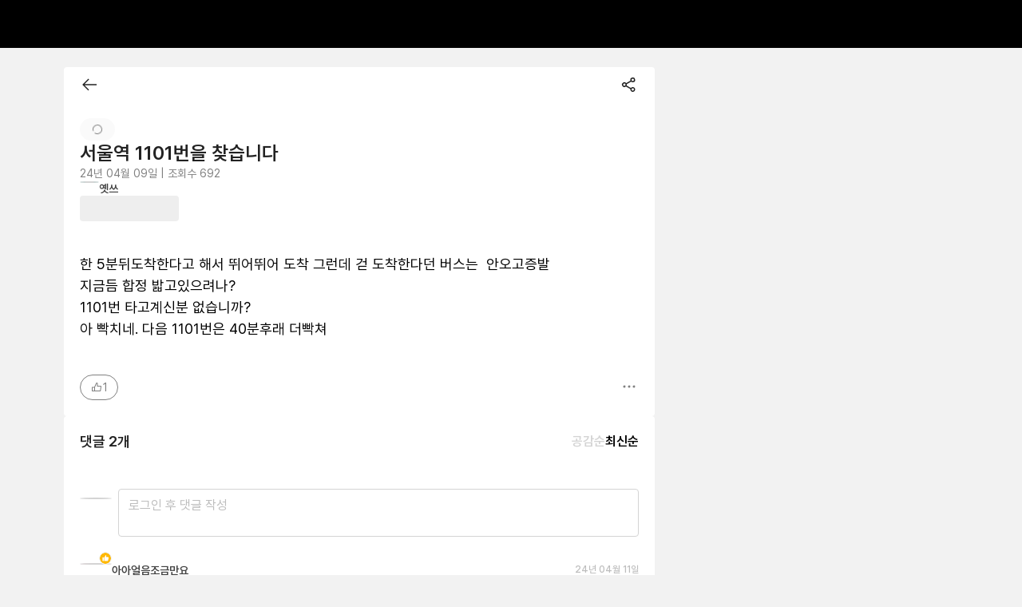

--- FILE ---
content_type: text/html; charset=utf-8
request_url: https://community.rememberapp.co.kr/post/136100
body_size: 15474
content:
<!DOCTYPE html><html lang="ko"><head><meta charSet="utf-8"/><meta name="viewport" content="width=device-width, initial-scale=1.0, user-scalable=yes viewport-fit=cover"/><meta name="google-site-verification" content="2-z16iKMqwmuM4S33_ioUBOc44PtaEJZ7fhtW3VPyqA"/><meta name="naver-site-verification" content="b01404c955ca1802ac3bf8353464382c24ce1290"/><meta name="theme-color" content="#222222"/><link rel="apple-touch-icon" sizes="180x180" href="https://cdn.rememberapp.co.kr/web/rmbr_icon.png" type="image/png"/><link rel="preconnect" href="https://community-api.rememberapp.co.kr"/><link rel="preconnect" href="https://www.googletagmanager.com"/><link rel="preconnect" href="https://trace.rememberapp.co.kr/clientlogger"/><meta name="apple-itunes-app" content="app-id=840553277"/><link rel="shortcut icon" href="https://cdn.rememberapp.co.kr/web/favicon.svg"/><link rel="mask-icon" href="https://cdn.rememberapp.co.kr/web/favicon.svg" color="#000000"/><meta name="twitter:card" content="summary"/><title>서울역 1101번을 찾습니다</title><meta name="robots" content="index,follow"/><meta name="googlebot" content="index,follow"/><meta name="description" content="한 5분뒤도착한다고 해서 뛰어뛰어 도착 그런데 걷 도착한다던 버스는  안오고증발 
지금듬 합정 밟고있으려나? 
1101번 타고계신분 없습니까? 
아 빡치네. 다음 1101번은 40…"/><meta property="og:title" content="서울역 1101번을 찾습니다"/><meta property="og:description" content="한 5분뒤도착한다고 해서 뛰어뛰어 도착 그런데 걷 도착한다던 버스는  안오고증발 
지금듬 합정 밟고있으려나? 
1101번 타고계신분 없습니까? 
아 빡치네. 다음 1101번은 40…"/><meta property="og:url" content="https://community.rememberapp.co.kr/post/136100"/><meta property="og:type" content="website"/><meta property="og:image" content="https://cdn.rememberapp.co.kr/logos/remember/rmbr_og_image.png"/><meta property="og:site_name" content="리멤버 커뮤니티"/><link rel="canonical" href="https://community.rememberapp.co.kr/post/136100"/><meta name="next-head-count" content="24"/><meta name="format-detection" content="telephone=no"/><meta name="format-detection" content="date=no"/><meta name="naver-site-verification" content="b01404c955ca1802ac3bf8353464382c24ce1290"/><script src="https://cdn.rememberapp.co.kr/eventlogger/index.js?name=profile&amp;version=1.100.2&amp;id=GTM-NW4W7LC" async=""></script><link rel="preload" href="/_next/static/css/0ac8260694fd7a51.css" as="style"/><link rel="stylesheet" href="/_next/static/css/0ac8260694fd7a51.css" data-n-g=""/><noscript data-n-css=""></noscript><script defer="" nomodule="" src="/_next/static/chunks/polyfills-42372ed130431b0a.js"></script><script src="/_next/static/chunks/webpack-38d038d71536f2a9.js" defer=""></script><script src="/_next/static/chunks/framework-063f6c2ea479933d.js" defer=""></script><script src="/_next/static/chunks/main-bb2140a162f79f76.js" defer=""></script><script src="/_next/static/chunks/pages/_app-551c57b47f16aeef.js" defer=""></script><script src="/_next/static/chunks/9324-22d6486244cff887.js" defer=""></script><script src="/_next/static/chunks/9167-a3bc58f8af06bbde.js" defer=""></script><script src="/_next/static/chunks/4845-b3401ba2fa49cc66.js" defer=""></script><script src="/_next/static/chunks/5302-716bfacf3eb3b172.js" defer=""></script><script src="/_next/static/chunks/8585-77553aff54d98d51.js" defer=""></script><script src="/_next/static/chunks/6461-8fecf47b34ffbb89.js" defer=""></script><script src="/_next/static/chunks/4958-b7a97a174ca9c08e.js" defer=""></script><script src="/_next/static/chunks/3647-e643bf309c846792.js" defer=""></script><script src="/_next/static/chunks/70-08e2b3d80fe86084.js" defer=""></script><script src="/_next/static/chunks/pages/post/%5BpostId%5D-15e4e1093c6c596a.js" defer=""></script><script src="/_next/static/ItERThrjqJqbZjk4YfVd4/_buildManifest.js" defer=""></script><script src="/_next/static/ItERThrjqJqbZjk4YfVd4/_ssgManifest.js" defer=""></script><style data-styled="" data-styled-version="6.1.12">.tippy-tooltip[data-animation=fade][data-state=hidden]{opacity:0;}/*!sc*/
.tippy-iOS{cursor:pointer!important;-webkit-tap-highlight-color:transparent;}/*!sc*/
.tippy-popper{pointer-events:none;max-width:calc(100vw - 10px);transition-timing-function:cubic-bezier(.165,.84,.44,1);transition-property:transform;}/*!sc*/
.tippy-tooltip{position:relative;color:#fff;border-radius:4px;font-size:14px;line-height:1.4;background-color:#333;transition-property:visibility,opacity,transform;outline:0;}/*!sc*/
.tippy-tooltip[data-placement^=top]>.tippy-arrow{border-width:8px 8px 0;border-top-color:#333;margin:0 3px;transform-origin:50% 0;bottom:-7px;}/*!sc*/
.tippy-tooltip[data-placement^=bottom]>.tippy-arrow{border-width:0 8px 8px;border-bottom-color:#333;margin:0 3px;transform-origin:50% 7px;top:-7px;}/*!sc*/
.tippy-tooltip[data-placement^=left]>.tippy-arrow{border-width:8px 0 8px 8px;border-left-color:#333;margin:3px 0;transform-origin:0 50%;right:-7px;}/*!sc*/
.tippy-tooltip[data-placement^=right]>.tippy-arrow{border-width:8px 8px 8px 0;border-right-color:#333;margin:3px 0;transform-origin:7px 50%;left:-7px;}/*!sc*/
.tippy-tooltip[data-interactive][data-state=visible]{pointer-events:auto;}/*!sc*/
.tippy-tooltip[data-inertia][data-state=visible]{transition-timing-function:cubic-bezier(.54,1.5,.38,1.11);}/*!sc*/
.tippy-arrow{position:absolute;border-color:transparent;border-style:solid;}/*!sc*/
.tippy-content{padding:5px 9px;}/*!sc*/
.tippy-content{cursor:pointer;}/*!sc*/
.tippy-tooltip.dcdark-theme{background-color:#4d4d4d;color:#ffffff;}/*!sc*/
.tippy-tooltip.dcdark-theme[data-placement^='top'] .tippy-arrow{border-top-color:#4d4d4d;}/*!sc*/
.tippy-tooltip.dcdark-theme[data-placement^='bottom'] .tippy-arrow{border-bottom-color:#4d4d4d;}/*!sc*/
.tippy-tooltip.dcdark-theme[data-placement^='left'] .tippy-arrow{border-left-color:#4d4d4d;}/*!sc*/
.tippy-tooltip.dcdark-theme[data-placement^='right'] .tippy-arrow{border-right-color:#4d4d4d;}/*!sc*/
.tippy-tooltip.dclight-theme{max-width:500px!important;background-color:#ffffff;color:#333333;border:1px solid #d8d8d8;box-shadow:0 1px 4px 0 rgba(0, 0, 0, 0.1);}/*!sc*/
.tippy-tooltip.dclight-theme[data-placement^='bottom'] .tippy-arrow{-webkit-transform:translateX(-1px);-moz-transform:translateX(-1px);-ms-transform:translateX(-1px);transform:translateX(-1px);border-bottom-color:#ffffff;}/*!sc*/
.tippy-tooltip.dclight-theme[data-placement^='bottom'] .tippy-arrow::after{border-bottom:7px solid #ffffff;bottom:-7px;}/*!sc*/
.tippy-tooltip.dclight-theme[data-placement^='bottom'] .tippy-arrow::before{border-bottom:7px solid #d8d8d8;bottom:-6px;}/*!sc*/
.tippy-tooltip.dclight-theme[data-placement^='bottom'] .tippy-arrow::after,.tippy-tooltip.dclight-theme[data-placement^='bottom'] .tippy-arrow::before{content:'';position:absolute;z-index:-1;left:-7px;border-left:7px solid transparent;border-right:7px solid transparent;}/*!sc*/
.tippy-tooltip.dclight-theme[data-placement^='top'] .tippy-arrow{border-top-color:#ffffff;}/*!sc*/
.tippy-tooltip.dclight-theme[data-placement^='bottom'] .tippy-arrow{border-bottom-color:#ffffff;}/*!sc*/
.tippy-tooltip.dclight-theme[data-placement^='left'] .tippy-arrow{border-left-color:#ffffff;}/*!sc*/
.tippy-tooltip.dclight-theme[data-placement^='right'] .tippy-arrow{border-right-color:#ffffff;}/*!sc*/
.tippy-tooltip.dcblue-theme{background-color:#1b8ee4;color:#ffffff;}/*!sc*/
.tippy-tooltip.dcblue-theme[data-placement^='top'] .tippy-arrow{border-top-color:#1b8ee4;}/*!sc*/
.tippy-tooltip.dcblue-theme[data-placement^='bottom'] .tippy-arrow{border-bottom-color:#1b8ee4;}/*!sc*/
.tippy-tooltip.dcblue-theme[data-placement^='left'] .tippy-arrow{border-left-color:#1b8ee4;}/*!sc*/
.tippy-tooltip.dcblue-theme[data-placement^='right'] .tippy-arrow{border-right-color:#1b8ee4;}/*!sc*/
.tippy-touch{cursor:pointer!important;}/*!sc*/
.dc-modal-overlay{display:-webkit-box;display:-webkit-flex;display:-ms-flexbox;display:flex;-webkit-flex-direction:row;-ms-flex-direction:row;flex-direction:row;-webkit-box-pack:center;-ms-flex-pack:center;-webkit-justify-content:center;justify-content:center;-webkit-align-items:center;-webkit-box-align:center;-ms-flex-align:center;align-items:center;z-index:500;position:fixed;top:0;left:0;right:0;bottom:0;background-color:rgba(33, 33, 33, 0);-webkit-transition:background-color 200ms ease-in-out;transition:background-color 200ms ease-in-out;}/*!sc*/
.dc-modal-overlay--open{background-color:rgba(0, 0, 0, 0.3);}/*!sc*/
.dc-modal-overlay--close{background-color:rgba(33, 33, 33, 0);}/*!sc*/
@media only screen and (max-width: 768px){.dc-modal-overlay{z-index:9800;}}/*!sc*/
.dc-modal{display:-webkit-box;display:-webkit-flex;display:-ms-flexbox;display:flex;-webkit-flex-direction:row;-ms-flex-direction:row;flex-direction:row;-webkit-box-pack:center;-ms-flex-pack:center;-webkit-justify-content:center;justify-content:center;-webkit-align-items:center;-webkit-box-align:center;-ms-flex-align:center;align-items:center;outline:0;}/*!sc*/
data-styled.g2[id="sc-global-rcdgy1"]{content:"sc-global-rcdgy1,"}/*!sc*/
.iQyRBx{border-radius:10px!important;background-color:white!important;box-shadow:0 0px 16px 0 rgba(0, 0, 0, 0.2)!important;width:170px!important;}/*!sc*/
.iQyRBx .tippy-content{padding:0!important;}/*!sc*/
.iQyQLE{border-radius:10px!important;background-color:white!important;box-shadow:0 0px 16px 0 rgba(0, 0, 0, 0.2)!important;width:236px!important;}/*!sc*/
.iQyQLE .tippy-content{padding:0!important;}/*!sc*/
data-styled.g43[id="sc-dHrNzZ"]{content:"iQyRBx,iQyQLE,"}/*!sc*/
:root{--rui-primary100:#000000;--rui-primary100__rgb:0,0,0;--rui-primary200:#FFFFFF;--rui-primary200__rgb:255,255,255;--rui-secondary100:#FF6A0D;--rui-secondary100__rgb:255,106,13;--rui-contents000:#000000;--rui-contents000__rgb:0,0,0;--rui-contents100:#424242;--rui-contents100__rgb:66,66,66;--rui-contents150:#808080;--rui-contents150__rgb:128,128,128;--rui-contents200:#BDBDBD;--rui-contents200__rgb:189,189,189;--rui-contents300:#D4D4D4;--rui-contents300__rgb:212,212,212;--rui-contents999:#FFFFFF;--rui-contents999__rgb:255,255,255;--rui-disabled:#D4D4D4;--rui-disabled__rgb:212,212,212;--rui-disabled-role-red:#F7ABAB;--rui-disabled-role-red__rgb:247,171,171;--rui-disabled-secondary:#FFE3D1;--rui-disabled-secondary__rgb:255,227,209;--rui-role-red:#ED4E4E;--rui-role-red__rgb:237,78,78;--rui-role-yellow:#EDC84E;--rui-role-yellow__rgb:237,200,78;--rui-role-blue:#2679ED;--rui-role-blue__rgb:38,121,237;--rui-role-green:#21C798;--rui-role-green__rgb:33,199,152;--rui-bg100:#FFFFFF;--rui-bg100__rgb:255,255,255;--rui-bg200:#FAFAFA;--rui-bg200__rgb:250,250,250;--rui-bg300:#F2F2F2;--rui-bg300__rgb:242,242,242;--rui-bg-modal100:#FFFFFF;--rui-bg-modal100__rgb:255,255,255;--rui-bg-modal200:#FAFAFA;--rui-bg-modal200__rgb:250,250,250;--rui-bg-role-red:#FFF5F5;--rui-bg-role-red__rgb:255,245,245;--rui-bg-secondary100:#FFF4ED;--rui-bg-secondary100__rgb:255,244,237;--rui-bg-highlight:#FCF5DC;--rui-bg-highlight__rgb:252,245,220;--rui-bg-tiny-highlight:#FAEDC3;--rui-bg-tiny-highlight__rgb:250,237,195;--rui-bg-role-yellow:#FFFDF5;--rui-bg-role-yellow__rgb:255,253,245;--rui-bg-role-blue:#EDF4FF;--rui-bg-role-blue__rgb:237,244,255;--rui-bg-role-green:#D9FCF2;--rui-bg-role-green__rgb:217,252,242;--rui-divider:#D4D4D4;--rui-divider__rgb:212,212,212;--rui-fixed-white:#FFFFFF;--rui-fixed-white__rgb:255,255,255;--rui-fixed-black:#000000;--rui-fixed-black__rgb:0,0,0;--rui-fixed-bg-white:#FFFFFF;--rui-fixed-bg-white__rgb:255,255,255;}/*!sc*/
@media (prefers-color-scheme: dark){:root{--rui-primary100:#000000;--rui-primary100__rgb:0,0,0;--rui-primary200:#FFFFFF;--rui-primary200__rgb:255,255,255;--rui-secondary100:#FF6A0D;--rui-secondary100__rgb:255,106,13;--rui-contents000:#000000;--rui-contents000__rgb:0,0,0;--rui-contents100:#424242;--rui-contents100__rgb:66,66,66;--rui-contents150:#808080;--rui-contents150__rgb:128,128,128;--rui-contents200:#BDBDBD;--rui-contents200__rgb:189,189,189;--rui-contents300:#D4D4D4;--rui-contents300__rgb:212,212,212;--rui-contents999:#FFFFFF;--rui-contents999__rgb:255,255,255;--rui-disabled:#D4D4D4;--rui-disabled__rgb:212,212,212;--rui-disabled-role-red:#F7ABAB;--rui-disabled-role-red__rgb:247,171,171;--rui-disabled-secondary:#FFE3D1;--rui-disabled-secondary__rgb:255,227,209;--rui-role-red:#ED4E4E;--rui-role-red__rgb:237,78,78;--rui-role-yellow:#EDC84E;--rui-role-yellow__rgb:237,200,78;--rui-role-blue:#2679ED;--rui-role-blue__rgb:38,121,237;--rui-role-green:#21C798;--rui-role-green__rgb:33,199,152;--rui-bg100:#FFFFFF;--rui-bg100__rgb:255,255,255;--rui-bg200:#FAFAFA;--rui-bg200__rgb:250,250,250;--rui-bg300:#F2F2F2;--rui-bg300__rgb:242,242,242;--rui-bg-modal100:#FFFFFF;--rui-bg-modal100__rgb:255,255,255;--rui-bg-modal200:#FAFAFA;--rui-bg-modal200__rgb:250,250,250;--rui-bg-role-red:#FFF5F5;--rui-bg-role-red__rgb:255,245,245;--rui-bg-secondary100:#FFF4ED;--rui-bg-secondary100__rgb:255,244,237;--rui-bg-highlight:#FCF5DC;--rui-bg-highlight__rgb:252,245,220;--rui-bg-tiny-highlight:#FAEDC3;--rui-bg-tiny-highlight__rgb:250,237,195;--rui-bg-role-yellow:#FFFDF5;--rui-bg-role-yellow__rgb:255,253,245;--rui-bg-role-blue:#EDF4FF;--rui-bg-role-blue__rgb:237,244,255;--rui-bg-role-green:#D9FCF2;--rui-bg-role-green__rgb:217,252,242;--rui-divider:#D4D4D4;--rui-divider__rgb:212,212,212;--rui-fixed-white:#FFFFFF;--rui-fixed-white__rgb:255,255,255;--rui-fixed-black:#000000;--rui-fixed-black__rgb:0,0,0;--rui-fixed-bg-white:#FFFFFF;--rui-fixed-bg-white__rgb:255,255,255;}}/*!sc*/
data-styled.g138[id="sc-global-iEDSUG1"]{content:"sc-global-iEDSUG1,"}/*!sc*/
.bJDtxv{width:12px;height:12px;display:-webkit-box;display:-webkit-flex;display:-ms-flexbox;display:flex;-webkit-align-items:center;-webkit-box-align:center;-ms-flex-align:center;align-items:center;-webkit-box-pack:center;-ms-flex-pack:center;-webkit-justify-content:center;justify-content:center;}/*!sc*/
data-styled.g142[id="sc-22a7608c-0"]{content:"bJDtxv,"}/*!sc*/
.dceaHL{width:100%;display:-webkit-box;display:-webkit-flex;display:-ms-flexbox;display:flex;-webkit-box-pack:center;-ms-flex-pack:center;-webkit-justify-content:center;justify-content:center;overflow-x:hidden;box-sizing:border-box;padding:32px 0;margin-top:60px;background-color:var(--rui-bg100);}/*!sc*/
@media (max-width: 767px){.dceaHL{margin-top:10px;}}/*!sc*/
@media (max-width: 1000px){.dceaHL{height:unset;}}/*!sc*/
data-styled.g143[id="sc-18137386-0"]{content:"dceaHL,"}/*!sc*/
.jpnVvz{width:100%;}/*!sc*/
@media (min-width: 768px){.jpnVvz{max-width:1120px;min-width:1120px;}}/*!sc*/
@media (max-width: 1000px){.jpnVvz{height:unset;}}/*!sc*/
data-styled.g144[id="sc-18137386-1"]{content:"jpnVvz,"}/*!sc*/
.kTuzvc{display:-webkit-box;display:-webkit-flex;display:-ms-flexbox;display:flex;-webkit-align-items:center;-webkit-box-align:center;-ms-flex-align:center;align-items:center;}/*!sc*/
@media (max-width: 1000px){.kTuzvc{-webkit-box-flex-wrap:wrap;-webkit-flex-wrap:wrap;-ms-flex-wrap:wrap;flex-wrap:wrap;-webkit-box-pack:center;-ms-flex-pack:center;-webkit-justify-content:center;justify-content:center;}}/*!sc*/
data-styled.g145[id="sc-18137386-2"]{content:"kTuzvc,"}/*!sc*/
.bySflu{font-size:14px;font-weight:400;color:var(--rui-contents100);line-height:normal;-webkit-text-decoration:none;text-decoration:none;}/*!sc*/
.fzisOF{font-size:12px;font-weight:400;color:var(--rui-contents100);line-height:normal;-webkit-text-decoration:none;text-decoration:none;}/*!sc*/
.fzisOF:hover{color:var(--rui-secondary100);-webkit-text-decoration:underline;text-decoration:underline;}/*!sc*/
data-styled.g146[id="sc-18137386-3"]{content:"bySflu,fzisOF,"}/*!sc*/
.eXWjcN{font-size:14px;font-weight:700;color:var(--rui-contents100);line-height:normal;-webkit-text-decoration:none;text-decoration:none;}/*!sc*/
data-styled.g147[id="sc-18137386-4"]{content:"eXWjcN,"}/*!sc*/
.dxHyLG{font-size:12px;font-weight:400;color:var(--rui-contents100);line-height:normal;margin-top:16px;line-height:1.67;}/*!sc*/
@media (max-width: 767px){.dxHyLG{padding:0 20px;margin-top:24px;}}/*!sc*/
@media (max-width: 767px){.dxHyLG{display:none;}}/*!sc*/
data-styled.g148[id="sc-18137386-5"]{content:"dxHyLG,"}/*!sc*/
.yvqau{-webkit-text-decoration:none;text-decoration:none;cursor:pointer;font-size:14px;font-weight:normal;color:var(--rui-contents100);line-height:normal;}/*!sc*/
@media (max-width: 1000px){.yvqau{margin-bottom:16px;}}/*!sc*/
data-styled.g149[id="sc-18137386-6"]{content:"yvqau,"}/*!sc*/
.lgzrQB{background-color:var(--rui-contents300);height:12px;width:1px;margin:1px 14px 0;}/*!sc*/
@media (max-width: 1000px){.lgzrQB{margin:0 10px 10px 10px!important;}}/*!sc*/
data-styled.g150[id="sc-18137386-7"]{content:"lgzrQB,"}/*!sc*/
.fuuuqk{display:block;}/*!sc*/
.RrJXF{display:none;}/*!sc*/
@media (max-width: 767px){.RrJXF{display:block;}}/*!sc*/
data-styled.g151[id="sc-18137386-8"]{content:"fuuuqk,RrJXF,"}/*!sc*/
.cDpxLp{display:none;}/*!sc*/
@media (min-width: 768px){.cDpxLp{display:inline;}}/*!sc*/
data-styled.g152[id="sc-18137386-9"]{content:"cDpxLp,"}/*!sc*/
.zXEZe{margin-left:5px;}/*!sc*/
data-styled.g155[id="sc-7fc1ccb4-0"]{content:"zXEZe,"}/*!sc*/
.fXrAqG .DcPopover-popover-button[aria-expanded="true"] .sc-7fc1ccb4-0{-webkit-transform:scaleY(-1);-moz-transform:scaleY(-1);-ms-transform:scaleY(-1);transform:scaleY(-1);}/*!sc*/
@media (min-width: 768px){.fXrAqG{margin-left:20px;}}/*!sc*/
@media (max-width: 767px){.fXrAqG{margin-bottom:28px;display:-webkit-box;display:-webkit-flex;display:-ms-flexbox;display:flex;-webkit-box-pack:center;-ms-flex-pack:center;-webkit-justify-content:center;justify-content:center;}}/*!sc*/
data-styled.g156[id="sc-7fc1ccb4-1"]{content:"fXrAqG,"}/*!sc*/
.jYLJWZ{font-size:14px;font-weight:600;line-height:17px;color:var(--rui-contents000);display:-webkit-box;display:-webkit-flex;display:-ms-flexbox;display:flex;-webkit-align-items:center;-webkit-box-align:center;-ms-flex-align:center;align-items:center;border-radius:4px;padding:8px 10px;border:1px solid var(--rui-contents000);}/*!sc*/
data-styled.g157[id="sc-7fc1ccb4-2"]{content:"jYLJWZ,"}/*!sc*/
.gLVpSN{position:relative;display:inline-block;}/*!sc*/
data-styled.g169[id="sc-dsqxVi"]{content:"gLVpSN,"}/*!sc*/
.fFaRIY{position:relative;display:-webkit-box;display:-webkit-flex;display:-ms-flexbox;display:flex;-webkit-align-items:center;-webkit-box-align:center;-ms-flex-align:center;align-items:center;-webkit-box-pack:center;-ms-flex-pack:center;-webkit-justify-content:center;justify-content:center;aspect-ratio:1/1;box-sizing:border-box;contain:strict;font-weight:600;color:var(--rui-contents999);width:24px;max-width:24px;max-height:24px;font-size:12px;border:1px solid var(--rui-divider);border-radius:50%;background-color:#69BFB9;}/*!sc*/
.fFaRIY img{width:100%;height:100%;object-fit:cover;border-radius:50%;}/*!sc*/
.aVVaA{position:relative;display:-webkit-box;display:-webkit-flex;display:-ms-flexbox;display:flex;-webkit-align-items:center;-webkit-box-align:center;-ms-flex-align:center;align-items:center;-webkit-box-pack:center;-ms-flex-pack:center;-webkit-justify-content:center;justify-content:center;aspect-ratio:1/1;box-sizing:border-box;contain:strict;font-weight:600;color:var(--rui-contents999);width:40px;max-width:40px;max-height:40px;font-size:20px;border:1px solid var(--rui-divider);border-radius:50%;background-color:var(--rui-bg200);}/*!sc*/
.aVVaA img{width:100%;height:100%;object-fit:cover;border-radius:50%;}/*!sc*/
.gdWCWe{position:relative;display:-webkit-box;display:-webkit-flex;display:-ms-flexbox;display:flex;-webkit-align-items:center;-webkit-box-align:center;-ms-flex-align:center;align-items:center;-webkit-box-pack:center;-ms-flex-pack:center;-webkit-justify-content:center;justify-content:center;aspect-ratio:1/1;box-sizing:border-box;contain:strict;font-weight:600;color:var(--rui-contents999);width:40px;max-width:40px;max-height:40px;font-size:20px;border:1px solid var(--rui-divider);border-radius:50%;background-color:#EAA9BC;}/*!sc*/
.gdWCWe img{width:100%;height:100%;object-fit:cover;border-radius:50%;}/*!sc*/
.bigbzo{position:relative;display:-webkit-box;display:-webkit-flex;display:-ms-flexbox;display:flex;-webkit-align-items:center;-webkit-box-align:center;-ms-flex-align:center;align-items:center;-webkit-box-pack:center;-ms-flex-pack:center;-webkit-justify-content:center;justify-content:center;aspect-ratio:1/1;box-sizing:border-box;contain:strict;font-weight:600;color:var(--rui-contents999);width:40px;max-width:40px;max-height:40px;font-size:20px;border:1px solid var(--rui-divider);border-radius:50%;background-color:#8C75A3;}/*!sc*/
.bigbzo img{width:100%;height:100%;object-fit:cover;border-radius:50%;}/*!sc*/
data-styled.g170[id="sc-gfXbYt"]{content:"fFaRIY,aVVaA,gdWCWe,bigbzo,"}/*!sc*/
.klbwH{position:absolute;bottom:0;right:0;border-radius:50%;display:-webkit-box;display:-webkit-flex;display:-ms-flexbox;display:flex;-webkit-align-items:center;-webkit-box-align:center;-ms-flex-align:center;align-items:center;-webkit-box-pack:center;-ms-flex-pack:center;-webkit-justify-content:center;justify-content:center;border:1px solid var(--rui-bg300);overflow:hidden;width:16px;height:16px;background-color:var(--rui-bg300);}/*!sc*/
data-styled.g171[id="sc-krMcUs"]{content:"klbwH,"}/*!sc*/
.bHIEMQ{box-sizing:border-box;display:-webkit-box;display:-webkit-flex;display:-ms-flexbox;display:flex;width:auto;height:auto;gap:8px;-webkit-align-items:unset;-webkit-box-align:unset;-ms-flex-align:unset;align-items:unset;-webkit-box-pack:center;-ms-flex-pack:center;-webkit-justify-content:center;justify-content:center;-webkit-flex-direction:column;-ms-flex-direction:column;flex-direction:column;-webkit-box-flex-wrap:nowrap;-webkit-flex-wrap:nowrap;-ms-flex-wrap:nowrap;flex-wrap:nowrap;}/*!sc*/
.iMtcvz{box-sizing:border-box;display:-webkit-box;display:-webkit-flex;display:-ms-flexbox;display:flex;width:auto;height:auto;gap:8px;-webkit-align-items:flex-start;-webkit-box-align:flex-start;-ms-flex-align:flex-start;align-items:flex-start;-webkit-box-pack:center;-ms-flex-pack:center;-webkit-justify-content:center;justify-content:center;-webkit-flex-direction:row;-ms-flex-direction:row;flex-direction:row;-webkit-box-flex-wrap:nowrap;-webkit-flex-wrap:nowrap;-ms-flex-wrap:nowrap;flex-wrap:nowrap;}/*!sc*/
.fBwNiq{box-sizing:border-box;display:-webkit-box;display:-webkit-flex;display:-ms-flexbox;display:flex;width:auto;height:auto;gap:4px;-webkit-align-items:center;-webkit-box-align:center;-ms-flex-align:center;align-items:center;-webkit-box-pack:center;-ms-flex-pack:center;-webkit-justify-content:center;justify-content:center;-webkit-flex-direction:row;-ms-flex-direction:row;flex-direction:row;-webkit-box-flex-wrap:nowrap;-webkit-flex-wrap:nowrap;-ms-flex-wrap:nowrap;flex-wrap:nowrap;}/*!sc*/
.ifoMOz{box-sizing:border-box;display:-webkit-box;display:-webkit-flex;display:-ms-flexbox;display:flex;width:auto;height:auto;gap:12px;-webkit-align-items:unset;-webkit-box-align:unset;-ms-flex-align:unset;align-items:unset;-webkit-box-pack:center;-ms-flex-pack:center;-webkit-justify-content:center;justify-content:center;-webkit-flex-direction:column;-ms-flex-direction:column;flex-direction:column;-webkit-box-flex-wrap:nowrap;-webkit-flex-wrap:nowrap;-ms-flex-wrap:nowrap;flex-wrap:nowrap;}/*!sc*/
.fkixvy{box-sizing:border-box;display:-webkit-box;display:-webkit-flex;display:-ms-flexbox;display:flex;width:auto;height:auto;gap:0px;-webkit-align-items:center;-webkit-box-align:center;-ms-flex-align:center;align-items:center;-webkit-box-pack:justify;-webkit-justify-content:space-between;justify-content:space-between;-webkit-flex-direction:row;-ms-flex-direction:row;flex-direction:row;-webkit-box-flex-wrap:nowrap;-webkit-flex-wrap:nowrap;-ms-flex-wrap:nowrap;flex-wrap:nowrap;}/*!sc*/
.bpRERB{box-sizing:border-box;display:-webkit-box;display:-webkit-flex;display:-ms-flexbox;display:flex;width:auto;height:auto;gap:12px;-webkit-align-items:center;-webkit-box-align:center;-ms-flex-align:center;align-items:center;-webkit-box-pack:center;-ms-flex-pack:center;-webkit-justify-content:center;justify-content:center;-webkit-flex-direction:row;-ms-flex-direction:row;flex-direction:row;-webkit-box-flex-wrap:nowrap;-webkit-flex-wrap:nowrap;-ms-flex-wrap:nowrap;flex-wrap:nowrap;}/*!sc*/
.hzqrSK{box-sizing:border-box;display:-webkit-box;display:-webkit-flex;display:-ms-flexbox;display:flex;width:auto;height:auto;gap:0px;-webkit-align-items:center;-webkit-box-align:center;-ms-flex-align:center;align-items:center;-webkit-box-pack:center;-ms-flex-pack:center;-webkit-justify-content:center;justify-content:center;-webkit-flex-direction:row;-ms-flex-direction:row;flex-direction:row;-webkit-box-flex-wrap:nowrap;-webkit-flex-wrap:nowrap;-ms-flex-wrap:nowrap;flex-wrap:nowrap;}/*!sc*/
.fIWoXc{box-sizing:border-box;display:-webkit-box;display:-webkit-flex;display:-ms-flexbox;display:flex;width:auto;height:auto;gap:0px;-webkit-align-items:unset;-webkit-box-align:unset;-ms-flex-align:unset;align-items:unset;-webkit-box-pack:center;-ms-flex-pack:center;-webkit-justify-content:center;justify-content:center;-webkit-flex-direction:row;-ms-flex-direction:row;flex-direction:row;-webkit-box-flex-wrap:nowrap;-webkit-flex-wrap:nowrap;-ms-flex-wrap:nowrap;flex-wrap:nowrap;}/*!sc*/
.bCoPLQ{box-sizing:border-box;display:-webkit-box;display:-webkit-flex;display:-ms-flexbox;display:flex;width:auto;height:auto;gap:0px;-webkit-align-items:unset;-webkit-box-align:unset;-ms-flex-align:unset;align-items:unset;-webkit-box-pack:justify;-webkit-justify-content:space-between;justify-content:space-between;-webkit-flex-direction:row;-ms-flex-direction:row;flex-direction:row;-webkit-box-flex-wrap:nowrap;-webkit-flex-wrap:nowrap;-ms-flex-wrap:nowrap;flex-wrap:nowrap;}/*!sc*/
.hwEpJQ{box-sizing:border-box;display:-webkit-box;display:-webkit-flex;display:-ms-flexbox;display:flex;width:auto;height:auto;gap:8px;-webkit-align-items:unset;-webkit-box-align:unset;-ms-flex-align:unset;align-items:unset;-webkit-box-pack:justify;-webkit-justify-content:space-between;justify-content:space-between;-webkit-flex-direction:row;-ms-flex-direction:row;flex-direction:row;-webkit-box-flex-wrap:nowrap;-webkit-flex-wrap:nowrap;-ms-flex-wrap:nowrap;flex-wrap:nowrap;}/*!sc*/
.bhlghs{box-sizing:border-box;display:-webkit-box;display:-webkit-flex;display:-ms-flexbox;display:flex;width:auto;height:auto;gap:8px;-webkit-align-items:center;-webkit-box-align:center;-ms-flex-align:center;align-items:center;-webkit-box-pack:unset;-ms-flex-pack:unset;-webkit-justify-content:unset;justify-content:unset;-webkit-flex-direction:row;-ms-flex-direction:row;flex-direction:row;-webkit-box-flex-wrap:nowrap;-webkit-flex-wrap:nowrap;-ms-flex-wrap:nowrap;flex-wrap:nowrap;}/*!sc*/
.bsDISw{box-sizing:border-box;display:-webkit-box;display:-webkit-flex;display:-ms-flexbox;display:flex;width:auto;height:auto;gap:2px;-webkit-align-items:center;-webkit-box-align:center;-ms-flex-align:center;align-items:center;-webkit-box-pack:center;-ms-flex-pack:center;-webkit-justify-content:center;justify-content:center;-webkit-flex-direction:row;-ms-flex-direction:row;flex-direction:row;-webkit-box-flex-wrap:nowrap;-webkit-flex-wrap:nowrap;-ms-flex-wrap:nowrap;flex-wrap:nowrap;}/*!sc*/
data-styled.g174[id="sc-dIcdns"]{content:"bHIEMQ,iMtcvz,fBwNiq,ifoMOz,fkixvy,bpRERB,hzqrSK,fIWoXc,bCoPLQ,hwEpJQ,bhlghs,bsDISw,"}/*!sc*/
.bFVnRV{display:-webkit-box;display:-webkit-flex;display:-ms-flexbox;display:flex;-webkit-align-items:center;-webkit-box-align:center;-ms-flex-align:center;align-items:center;-webkit-box-pack:center;-ms-flex-pack:center;-webkit-justify-content:center;justify-content:center;width:-webkit-fit-content;width:-moz-fit-content;width:fit-content;height:-webkit-fit-content;height:-moz-fit-content;height:fit-content;}/*!sc*/
.bFVnRV>svg{-webkit-animation:bVAzhP 1.5s linear infinite;animation:bVAzhP 1.5s linear infinite;}/*!sc*/
data-styled.g176[id="sc-lctGfC"]{content:"bFVnRV,"}/*!sc*/
.gcKWOg{width:124px;height:32px;border-radius:4px;--from-color:rgba(255, 255, 255, 0.75);--to-color:rgba(255, 255, 255, 0.55);background:linear-gradient(
    90deg,
    var(--from-color) 25%,
    var(--to-color) 37%,
    var(--from-color) 63%
  );-webkit-background-size:400% 100%;background-size:400% 100%;-webkit-animation:jgAwWp;animation:jgAwWp;-webkit-animation-duration:1.8s;animation-duration:1.8s;-webkit-animation-iteration-count:infinite;animation-iteration-count:infinite;background-color:var(--rui-contents200);position:relative;overflow:hidden;}/*!sc*/
data-styled.g177[id="sc-bDTBJv"]{content:"gcKWOg,"}/*!sc*/
.eUMYZj{font-family:Pretendard,-apple-system,BlinkMacSystemFont,system-ui,Roboto,'Helvetica Neue','Segoe UI','Apple SD Gothic Neo','Noto Sans KR','Malgun Gothic','Apple Color Emoji','Segoe UI Emoji','Segoe UI Symbol',sans-serif;font-size:24px;line-height:1.3;font-weight:600;}/*!sc*/
.ePjWjp{font-family:Pretendard,-apple-system,BlinkMacSystemFont,system-ui,Roboto,'Helvetica Neue','Segoe UI','Apple SD Gothic Neo','Noto Sans KR','Malgun Gothic','Apple Color Emoji','Segoe UI Emoji','Segoe UI Symbol',sans-serif;font-size:14px;line-height:1.45;font-weight:400;color:var(--rui-contents150);}/*!sc*/
.bsQXMU{font-family:Pretendard,-apple-system,BlinkMacSystemFont,system-ui,Roboto,'Helvetica Neue','Segoe UI','Apple SD Gothic Neo','Noto Sans KR','Malgun Gothic','Apple Color Emoji','Segoe UI Emoji','Segoe UI Symbol',sans-serif;font-size:14px;line-height:1.3;font-weight:600;color:var(--rui-contents100);}/*!sc*/
.hVaiUs{font-family:Pretendard,-apple-system,BlinkMacSystemFont,system-ui,Roboto,'Helvetica Neue','Segoe UI','Apple SD Gothic Neo','Noto Sans KR','Malgun Gothic','Apple Color Emoji','Segoe UI Emoji','Segoe UI Symbol',sans-serif;font-size:18px;line-height:1.3;font-weight:600;}/*!sc*/
.gqENQ{font-family:Pretendard,-apple-system,BlinkMacSystemFont,system-ui,Roboto,'Helvetica Neue','Segoe UI','Apple SD Gothic Neo','Noto Sans KR','Malgun Gothic','Apple Color Emoji','Segoe UI Emoji','Segoe UI Symbol',sans-serif;font-size:16px;line-height:1.3;font-weight:600;color:var(--rui-contents300);}/*!sc*/
.fzYwQn{font-family:Pretendard,-apple-system,BlinkMacSystemFont,system-ui,Roboto,'Helvetica Neue','Segoe UI','Apple SD Gothic Neo','Noto Sans KR','Malgun Gothic','Apple Color Emoji','Segoe UI Emoji','Segoe UI Symbol',sans-serif;font-size:16px;line-height:1.3;font-weight:600;color:var(--rui-contents000);}/*!sc*/
.fTRgPX{font-family:Pretendard,-apple-system,BlinkMacSystemFont,system-ui,Roboto,'Helvetica Neue','Segoe UI','Apple SD Gothic Neo','Noto Sans KR','Malgun Gothic','Apple Color Emoji','Segoe UI Emoji','Segoe UI Symbol',sans-serif;font-size:12px;line-height:1.35;font-weight:500;color:var(--rui-contents200);}/*!sc*/
.jrvQkk{font-family:Pretendard,-apple-system,BlinkMacSystemFont,system-ui,Roboto,'Helvetica Neue','Segoe UI','Apple SD Gothic Neo','Noto Sans KR','Malgun Gothic','Apple Color Emoji','Segoe UI Emoji','Segoe UI Symbol',sans-serif;font-size:16px;line-height:1.6;font-weight:400;color:var(--rui-contents000);}/*!sc*/
.eEdsXs{font-family:Pretendard,-apple-system,BlinkMacSystemFont,system-ui,Roboto,'Helvetica Neue','Segoe UI','Apple SD Gothic Neo','Noto Sans KR','Malgun Gothic','Apple Color Emoji','Segoe UI Emoji','Segoe UI Symbol',sans-serif;font-size:14px;line-height:1.3;font-weight:600;}/*!sc*/
.koFsAR{font-family:Pretendard,-apple-system,BlinkMacSystemFont,system-ui,Roboto,'Helvetica Neue','Segoe UI','Apple SD Gothic Neo','Noto Sans KR','Malgun Gothic','Apple Color Emoji','Segoe UI Emoji','Segoe UI Symbol',sans-serif;font-size:14px;line-height:1.3;font-weight:600;color:var(--rui-contents150);}/*!sc*/
.lbKabr{font-family:Pretendard,-apple-system,BlinkMacSystemFont,system-ui,Roboto,'Helvetica Neue','Segoe UI','Apple SD Gothic Neo','Noto Sans KR','Malgun Gothic','Apple Color Emoji','Segoe UI Emoji','Segoe UI Symbol',sans-serif;font-size:14px;line-height:1.45;font-weight:400;color:var(--rui-contents200);}/*!sc*/
data-styled.g178[id="sc-egYvmI"]{content:"eUMYZj,ePjWjp,bsQXMU,hVaiUs,gqENQ,fzYwQn,fTRgPX,jrvQkk,eEdsXs,koFsAR,lbKabr,"}/*!sc*/
.eXDWFr{all:unset;-webkit-appearance:none;-moz-appearance:none;-ms-appearance:none;appearance:none;box-sizing:border-box;cursor:pointer;position:relative;overflow:hidden;-webkit-user-select:none;-moz-user-select:none;-ms-user-select:none;user-select:none;-webkit-tap-highlight-color:transparent;-webkit-user-select:none;display:-webkit-box;display:-webkit-flex;display:-ms-flexbox;display:flex;-webkit-flex-shrink:0;-ms-flex-negative:0;flex-shrink:0;-webkit-align-items:center;-webkit-box-align:center;-ms-flex-align:center;align-items:center;-webkit-box-pack:center;-ms-flex-pack:center;-webkit-justify-content:center;justify-content:center;gap:4px;font-family:Pretendard,-apple-system,BlinkMacSystemFont,system-ui,Roboto,'Helvetica Neue','Segoe UI','Apple SD Gothic Neo','Noto Sans KR','Malgun Gothic','Apple Color Emoji','Segoe UI Emoji','Segoe UI Symbol',sans-serif;font-size:14px;line-height:1.45;font-weight:400;text-align:center;width:-webkit-fit-content;width:-moz-fit-content;width:fit-content;min-width:68px;height:32px;padding:0 12px;border-radius:6px;color:var(--rui-contents000);background-color:transparent;border:1px solid var(--rui-contents300);}/*!sc*/
.eXDWFr:focus-visible:not(:disabled){outline:2px solid var(--rui-primary100);outline-offset:2px;}/*!sc*/
.eXDWFr:disabled{cursor:not-allowed;}/*!sc*/
.eXDWFr:disabled::before{display:none;}/*!sc*/
.eXDWFr::before{content:'';position:absolute;top:0;left:0;right:0;bottom:0;background-color:var(--rui-primary200);opacity:0;pointer-events:none;-webkit-transition:opacity 0.2s;transition:opacity 0.2s;}/*!sc*/
@media (hover: hover){.eXDWFr:hover::before{opacity:0.1;}}/*!sc*/
.eXDWFr:active::before{opacity:0.2;}/*!sc*/
.eXDWFr:disabled{border-color:var(--rui-disabled);color:var(--rui-disabled);}/*!sc*/
.eXDWFr::before{background-color:var(--rui-primary100);}/*!sc*/
.eDSNMk{all:unset;-webkit-appearance:none;-moz-appearance:none;-ms-appearance:none;appearance:none;box-sizing:border-box;cursor:pointer;position:relative;overflow:hidden;-webkit-user-select:none;-moz-user-select:none;-ms-user-select:none;user-select:none;-webkit-tap-highlight-color:transparent;-webkit-user-select:none;display:-webkit-box;display:-webkit-flex;display:-ms-flexbox;display:flex;-webkit-flex-shrink:0;-ms-flex-negative:0;flex-shrink:0;-webkit-align-items:center;-webkit-box-align:center;-ms-flex-align:center;align-items:center;-webkit-box-pack:center;-ms-flex-pack:center;-webkit-justify-content:center;justify-content:center;gap:4px;font-family:Pretendard,-apple-system,BlinkMacSystemFont,system-ui,Roboto,'Helvetica Neue','Segoe UI','Apple SD Gothic Neo','Noto Sans KR','Malgun Gothic','Apple Color Emoji','Segoe UI Emoji','Segoe UI Symbol',sans-serif;font-size:14px;line-height:1.45;font-weight:400;text-align:center;width:-webkit-fit-content;width:-moz-fit-content;width:fit-content;min-width:68px;height:32px;padding:0 12px;border-radius:6px;color:var(--rui-contents999);background-color:var(--rui-contents000);}/*!sc*/
.eDSNMk:focus-visible:not(:disabled){outline:2px solid var(--rui-primary100);outline-offset:2px;}/*!sc*/
.eDSNMk:disabled{cursor:not-allowed;}/*!sc*/
.eDSNMk:disabled::before{display:none;}/*!sc*/
.eDSNMk::before{content:'';position:absolute;top:0;left:0;right:0;bottom:0;background-color:var(--rui-primary200);opacity:0;pointer-events:none;-webkit-transition:opacity 0.2s;transition:opacity 0.2s;}/*!sc*/
@media (hover: hover){.eDSNMk:hover::before{opacity:0.1;}}/*!sc*/
.eDSNMk:active::before{opacity:0.2;}/*!sc*/
.eDSNMk:disabled{background-color:var(--rui-disabled);}/*!sc*/
.eDSNMk::before{background-color:var(--rui-primary200);}/*!sc*/
.bxRkC{all:unset;-webkit-appearance:none;-moz-appearance:none;-ms-appearance:none;appearance:none;box-sizing:border-box;cursor:pointer;position:relative;overflow:hidden;-webkit-user-select:none;-moz-user-select:none;-ms-user-select:none;user-select:none;-webkit-tap-highlight-color:transparent;-webkit-user-select:none;display:-webkit-box;display:-webkit-flex;display:-ms-flexbox;display:flex;-webkit-flex-shrink:0;-ms-flex-negative:0;flex-shrink:0;-webkit-align-items:center;-webkit-box-align:center;-ms-flex-align:center;align-items:center;-webkit-box-pack:center;-ms-flex-pack:center;-webkit-justify-content:center;justify-content:center;gap:4px;font-family:Pretendard,-apple-system,BlinkMacSystemFont,system-ui,Roboto,'Helvetica Neue','Segoe UI','Apple SD Gothic Neo','Noto Sans KR','Malgun Gothic','Apple Color Emoji','Segoe UI Emoji','Segoe UI Symbol',sans-serif;font-size:16px;line-height:1.45;font-weight:400;text-align:center;width:-webkit-fit-content;width:-moz-fit-content;width:fit-content;min-width:78px;height:38px;padding:0 12px;border-radius:6px;color:var(--rui-contents000);background-color:transparent;border:1px solid var(--rui-contents300);}/*!sc*/
.bxRkC:focus-visible:not(:disabled){outline:2px solid var(--rui-primary100);outline-offset:2px;}/*!sc*/
.bxRkC:disabled{cursor:not-allowed;}/*!sc*/
.bxRkC:disabled::before{display:none;}/*!sc*/
.bxRkC::before{content:'';position:absolute;top:0;left:0;right:0;bottom:0;background-color:var(--rui-primary200);opacity:0;pointer-events:none;-webkit-transition:opacity 0.2s;transition:opacity 0.2s;}/*!sc*/
@media (hover: hover){.bxRkC:hover::before{opacity:0.1;}}/*!sc*/
.bxRkC:active::before{opacity:0.2;}/*!sc*/
.bxRkC:disabled{border-color:var(--rui-disabled);color:var(--rui-disabled);}/*!sc*/
.bxRkC::before{background-color:var(--rui-primary100);}/*!sc*/
data-styled.g179[id="sc-fXUapx"]{content:"eXDWFr,eDSNMk,bxRkC,"}/*!sc*/
.iJKdrZ{border-radius:50%;}/*!sc*/
.iJKdrZ >svg{display:block;}/*!sc*/
data-styled.g181[id="sc-cZpCuD"]{content:"iJKdrZ,"}/*!sc*/
.gBmCtu{width:-webkit-fit-content;width:-moz-fit-content;width:fit-content;height:-webkit-fit-content;height:-moz-fit-content;height:fit-content;display:-webkit-box;display:-webkit-flex;display:-ms-flexbox;display:flex;gap:4px;cursor:pointer;-webkit-user-select:none;-moz-user-select:none;-ms-user-select:none;user-select:none;-webkit-align-items:center;-webkit-box-align:center;-ms-flex-align:center;align-items:center;}/*!sc*/
.gBmCtu>.toggleIcon{-webkit-transition:filter 0.2s ease-in-out;transition:filter 0.2s ease-in-out;-webkit-flex-shrink:0;-ms-flex-negative:0;flex-shrink:0;}/*!sc*/
.gBmCtu:has(input:disabled){cursor:default;}/*!sc*/
@media (hover: hover){.gBmCtu:hover>.toggleIcon{-webkit-filter:grayscale(0.05) brightness(0.95);filter:grayscale(0.05) brightness(0.95);}}/*!sc*/
data-styled.g182[id="sc-dDtQgT"]{content:"gBmCtu,"}/*!sc*/
.kajXOA{all:unset;position:absolute;width:1px;height:0px;margin-left:-1px;}/*!sc*/
.kajXOA:checked~.toggleIcon.offIcon{display:none;}/*!sc*/
.kajXOA:not(:checked)~.toggleIcon.onIcon{display:none;}/*!sc*/
.kajXOA[type='checkbox']:indeterminate~.toggleIcon.offIcon,.kajXOA[type='checkbox']:indeterminate~.toggleIcon.onIcon{display:none;}/*!sc*/
.kajXOA[type='checkbox']:not(:indeterminate)~.toggleIcon.indeterminateIcon{display:none;}/*!sc*/
.kajXOA:disabled~.toggleIcon{-webkit-filter:grayscale(1) brightness(1.1);filter:grayscale(1) brightness(1.1);}/*!sc*/
.kajXOA:not(:disabled):active~.toggleIcon{-webkit-filter:grayscale(0.1) brightness(0.9);filter:grayscale(0.1) brightness(0.9);}/*!sc*/
.kajXOA:focus-visible~.toggleIcon{outline:solid 2px var(--rui-primary100);outline-offset:-1px;}/*!sc*/
data-styled.g183[id="sc-hPiRcS"]{content:"kajXOA,"}/*!sc*/
.iFKefP>svg{border-radius:50%;}/*!sc*/
data-styled.g184[id="sc-kSxmJR"]{content:"iFKefP,"}/*!sc*/
.eCdMir{box-sizing:border-box;-webkit-user-select:none;-moz-user-select:none;-ms-user-select:none;user-select:none;cursor:pointer;display:-webkit-inline-box;display:-webkit-inline-flex;display:-ms-inline-flexbox;display:inline-flex;-webkit-align-items:center;-webkit-box-align:center;-ms-flex-align:center;align-items:center;-webkit-box-pack:center;-ms-flex-pack:center;-webkit-justify-content:center;justify-content:center;-webkit-flex-shrink:0;-ms-flex-negative:0;flex-shrink:0;gap:4px;width:-webkit-fit-content;width:-moz-fit-content;width:fit-content;border-radius:50px;text-align:left;-webkit-transition:all 0.2s ease-in;transition:all 0.2s ease-in;height:auto;padding:6px 14px;font-family:Pretendard,-apple-system,BlinkMacSystemFont,system-ui,Roboto,'Helvetica Neue','Segoe UI','Apple SD Gothic Neo','Noto Sans KR','Malgun Gothic','Apple Color Emoji','Segoe UI Emoji','Segoe UI Symbol',sans-serif;font-size:14px;line-height:1.45;font-weight:400;background-color:var(--rui-bg200);color:var(--rui-contents150);border:none;--left-icon-color:var(--rui-contents150);--delete-button-color:var(--rui-contents200);}/*!sc*/
.eCdMir:hover:not([data-chip-disabled='true']){background-color:var(--rui-bg200);color:var(--rui-contents100);border:none;--left-icon-color:var(--rui-contents100);--delete-button-color:var(--rui-contents150);}/*!sc*/
.eCdMir:active:not([data-chip-disabled="true"]){background-color:var(--rui-primary100);color:var(--rui-contents999);border:none;--left-icon-color:var(--rui-contents999);--delete-button-color:var(--rui-contents999);}/*!sc*/
.eCdMir[data-chip-disabled='true']{background-color:var(--rui-bg300);color:var(--rui-contents300);border:none;--left-icon-color:var(--rui-contents300);--delete-button-color:var(--rui-contents300);cursor:not-allowed;}/*!sc*/
.eCdMir svg{color:var(--left-icon-color);}/*!sc*/
.eCdMir .delete-button svg{color:var(--delete-button-color);}/*!sc*/
data-styled.g231[id="sc-iYyweq"]{content:"eCdMir,"}/*!sc*/
.iAZIYH{position:relative;}/*!sc*/
data-styled.g342[id="sc-8194c89b-0"]{content:"iAZIYH,"}/*!sc*/
.lbDXTU{--navbar-height:60px;--mobile-navbar-height:60px;--mobile-submenu-height:50px;--mobile-bottom-nav-height:0pxpx;--content-max-width:1120px;--desktop-padding-top:24px;min-height:calc( 100vh - var(--navbar-height) - (env(safe-area-inset-bottom,0px)) );padding-top:var(--desktop-padding-top);width:100%;display:-webkit-box;display:-webkit-flex;display:-ms-flexbox;display:flex;-webkit-flex-direction:column;-ms-flex-direction:column;flex-direction:column;max-width:var(--content-max-width);margin:0 auto;}/*!sc*/
@media (max-width: 767px){.lbDXTU{min-height:calc( 100vh - var(--mobile-navbar-height)   - (env(safe-area-inset-bottom,0px)) );padding-top:0;}}/*!sc*/
data-styled.g343[id="sc-8194c89b-1"]{content:"lbDXTU,"}/*!sc*/
.gopHet{display:-webkit-box;display:-webkit-flex;display:-ms-flexbox;display:flex;-webkit-flex:1 1 auto;-ms-flex:1 1 auto;flex:1 1 auto;}/*!sc*/
data-styled.g345[id="sc-8194c89b-3"]{content:"gopHet,"}/*!sc*/
.bZmpmU{height:1px;margin-bottom:-1px;}/*!sc*/
data-styled.g357[id="sc-fead0315-0"]{content:"bZmpmU,"}/*!sc*/
.kbrJLz{position:-webkit-sticky;position:sticky;width:100%;top:0;z-index:10;overflow:visible;top:0;-webkit-transition:top 0.45s;transition:top 0.45s;}/*!sc*/
.kbrJLz >header{position:initial;}/*!sc*/
.kbrJLz >.sc-49a50194-1{min-height:60px;background-color:var(--rui-contents000);}/*!sc*/
data-styled.g441[id="sc-49a50194-0"]{content:"kbrJLz,"}/*!sc*/
.kGxmpL{position:relative;z-index:11;}/*!sc*/
data-styled.g442[id="sc-49a50194-1"]{content:"kGxmpL,"}/*!sc*/
.bophbA{display:-webkit-box;display:-webkit-flex;display:-ms-flexbox;display:flex;-webkit-flex-direction:column;-ms-flex-direction:column;flex-direction:column;padding-bottom:1px;}/*!sc*/
data-styled.g552[id="sc-10ccde2b-0"]{content:"bophbA,"}/*!sc*/
.eItOKP{overflow:hidden;height:0px;-webkit-transition:height 0.2s ease-in-out;transition:height 0.2s ease-in-out;}/*!sc*/
data-styled.g553[id="sc-10ccde2b-1"]{content:"eItOKP,"}/*!sc*/
.NZMDY{width:40px;margin-right:8px;opacity:1;-webkit-transition:opacity 0.2s ease-in-out,width 0.2s ease-in-out,margin-right 0.2s ease-in-out;transition:opacity 0.2s ease-in-out,width 0.2s ease-in-out,margin-right 0.2s ease-in-out;}/*!sc*/
data-styled.g554[id="sc-10ccde2b-2"]{content:"NZMDY,"}/*!sc*/
.NLPdY{border-radius:50%;padding:0;width:38px;min-width:38px;height:38px;}/*!sc*/
data-styled.g555[id="sc-f3a6009f-0"]{content:"NLPdY,"}/*!sc*/
.ejzwvW{height:0;overflow:hidden;position:absolute;}/*!sc*/
data-styled.g569[id="sc-b8cf358b-0"]{content:"ejzwvW,"}/*!sc*/
.johqyX{width:calc(100% - 0px);opacity:0;pointer-events:none;}/*!sc*/
data-styled.g570[id="sc-b8cf358b-1"]{content:"johqyX,"}/*!sc*/
.cyeGHQ{position:relative;display:-webkit-box;display:-webkit-flex;display:-ms-flexbox;display:flex;-webkit-flex-direction:column;-ms-flex-direction:column;flex-direction:column;gap:16px;word-break:break-all;white-space:pre-wrap;word-wrap:break-word;}/*!sc*/
data-styled.g572[id="sc-86051d14-1"]{content:"cyeGHQ,"}/*!sc*/
.hzpvMm{width:-webkit-fit-content!important;width:-moz-fit-content!important;width:fit-content!important;}/*!sc*/
data-styled.g573[id="sc-e81e4106-0"]{content:"hzpvMm,"}/*!sc*/
.cTTelp{display:-webkit-box;display:-webkit-flex;display:-ms-flexbox;display:flex;-webkit-align-items:center;-webkit-box-align:center;-ms-flex-align:center;align-items:center;-webkit-box-pack:center;-ms-flex-pack:center;-webkit-justify-content:center;justify-content:center;font-family:Pretendard,-apple-system,BlinkMacSystemFont,system-ui,Roboto,'Helvetica Neue','Segoe UI','Apple SD Gothic Neo','Noto Sans KR','Malgun Gothic','Apple Color Emoji','Segoe UI Emoji','Segoe UI Symbol',sans-serif;font-size:12px;line-height:1.35;font-weight:500;padding:2px 8px;border-radius:100px;color:var(--rui-contents150);background-color:var(--rui-bg300);}/*!sc*/
data-styled.g583[id="sc-8430815b-0"]{content:"cTTelp,"}/*!sc*/
.eifRGX{display:-webkit-box;display:-webkit-flex;display:-ms-flexbox;display:flex;-webkit-flex-direction:column;-ms-flex-direction:column;flex-direction:column;-webkit-align-items:flex-start;-webkit-box-align:flex-start;-ms-flex-align:flex-start;align-items:flex-start;}/*!sc*/
data-styled.g599[id="sc-85f51053-0"]{content:"eifRGX,"}/*!sc*/
.bdmmpg{display:-webkit-box;display:-webkit-flex;display:-ms-flexbox;display:flex;-webkit-align-items:center;-webkit-box-align:center;-ms-flex-align:center;align-items:center;gap:4px;}/*!sc*/
data-styled.g600[id="sc-85f51053-1"]{content:"bdmmpg,"}/*!sc*/
.iYxuvw{--highlighted_background_color:var(--rui-bg100);background-color:var(--highlighted_background_color);-webkit-transition:background-color 1s ease-out;transition:background-color 1s ease-out;}/*!sc*/
data-styled.g602[id="sc-3e14ef09-0"]{content:"iYxuvw,"}/*!sc*/
.hdYpWz{display:-webkit-box;display:-webkit-flex;display:-ms-flexbox;display:flex;-webkit-flex-direction:column;-ms-flex-direction:column;flex-direction:column;gap:4px;padding:12px 20px;}/*!sc*/
.hdYpXN{display:-webkit-box;display:-webkit-flex;display:-ms-flexbox;display:flex;-webkit-flex-direction:column;-ms-flex-direction:column;flex-direction:column;gap:4px;padding:10px 20px;}/*!sc*/
data-styled.g603[id="sc-3e14ef09-1"]{content:"hdYpWz,hdYpXN,"}/*!sc*/
.bigYOQ{display:-webkit-box;display:-webkit-flex;display:-ms-flexbox;display:flex;-webkit-flex-direction:column;-ms-flex-direction:column;flex-direction:column;padding:0 20px 0 68px;background-color:var(--rui-contents999);width:100%;}/*!sc*/
data-styled.g604[id="sc-3e14ef09-2"]{content:"bigYOQ,"}/*!sc*/
.gTlRJI{display:-webkit-box;display:-webkit-flex;display:-ms-flexbox;display:flex;-webkit-flex-direction:column;-ms-flex-direction:column;flex-direction:column;gap:8px;margin-left:48px;}/*!sc*/
.gTlRDp{display:-webkit-box;display:-webkit-flex;display:-ms-flexbox;display:flex;-webkit-flex-direction:column;-ms-flex-direction:column;flex-direction:column;gap:8px;margin-left:32px;}/*!sc*/
data-styled.g605[id="sc-3e14ef09-3"]{content:"gTlRJI,gTlRDp,"}/*!sc*/
.eBGIuD{position:relative;}/*!sc*/
data-styled.g608[id="sc-e536f443-0"]{content:"eBGIuD,"}/*!sc*/
.cYAFwd{position:relative;display:-webkit-box;display:-webkit-flex;display:-ms-flexbox;display:flex;-webkit-flex-direction:column;-ms-flex-direction:column;flex-direction:column;background-color:var(--rui-bg100);border-radius:4px;}/*!sc*/
@media (max-width: 767px){.cYAFwd{border-radius:0;}}/*!sc*/
data-styled.g610[id="sc-fd843518-0"]{content:"cYAFwd,"}/*!sc*/
.kQlXFv{position:relative;padding:20px;}/*!sc*/
@media (max-width: 767px){.kQlXFv{padding:12px 20px;position:fixed;bottom:0;width:100%;background-color:var(--rui-bg100);padding-bottom:calc(12px + env(safe-area-inset-bottom));z-index:4;border-radius:16px 16px 0px 0px;box-shadow:0px -5px 12px 0px rgba(0,0,0,0.1);}}/*!sc*/
data-styled.g611[id="sc-4dc0c73c-0"]{content:"kQlXFv,"}/*!sc*/
.eDaVMW{width:100%;background-color:var(--rui-bg100);padding:20px;border-radius:4px;}/*!sc*/
@media (max-width: 767px){.eDaVMW{border-radius:0;}}/*!sc*/
data-styled.g612[id="sc-2f212b4-0"]{content:"eDaVMW,"}/*!sc*/
.bGBmkC{margin-bottom:20px;}/*!sc*/
data-styled.g613[id="sc-2f212b4-1"]{content:"bGBmkC,"}/*!sc*/
.cOCuyi{display:-webkit-box;display:-webkit-flex;display:-ms-flexbox;display:flex;-webkit-flex-direction:column;-ms-flex-direction:column;flex-direction:column;gap:12px;}/*!sc*/
data-styled.g614[id="sc-2f212b4-2"]{content:"cOCuyi,"}/*!sc*/
.gMJngM{margin-top:20px;display:-webkit-box;display:-webkit-flex;display:-ms-flexbox;display:flex;-webkit-box-pack:center;-ms-flex-pack:center;-webkit-justify-content:center;justify-content:center;}/*!sc*/
data-styled.g615[id="sc-2f212b4-3"]{content:"gMJngM,"}/*!sc*/
.MYgNF>svg{-webkit-transition:-webkit-transform 0.7s ease;transition:transform 0.7s ease;}/*!sc*/
.MYgNF:focus>svg{-webkit-animation:eoUyJr 0.7s ease;animation:eoUyJr 0.7s ease;}/*!sc*/
data-styled.g616[id="sc-2f212b4-4"]{content:"MYgNF,"}/*!sc*/
.fiiUIZ{padding-top:20px;}/*!sc*/
data-styled.g634[id="sc-b10e2662-0"]{content:"fiiUIZ,"}/*!sc*/
.bKhpEl{font-family:Pretendard,-apple-system,BlinkMacSystemFont,system-ui,Roboto,'Helvetica Neue','Segoe UI','Apple SD Gothic Neo','Noto Sans KR','Malgun Gothic','Apple Color Emoji','Segoe UI Emoji','Segoe UI Symbol',sans-serif;font-size:18px;line-height:1.55;font-weight:400;color:var(--rui-contents000);margin-bottom:24px;word-break:keep-all;overflow-wrap:break-word;white-space:pre-wrap;overflow-x:auto;overflow-y:hidden;}/*!sc*/
@media (max-width: 767px){.bKhpEl{margin-bottom:20px;}}/*!sc*/
data-styled.g635[id="sc-b10e2662-1"]{content:"bKhpEl,"}/*!sc*/
.cCKIKY{all:unset;cursor:pointer;border:1px solid var(--rui-contents150);border-radius:50px;width:-webkit-fit-content;width:-moz-fit-content;width:fit-content;padding:5px 12px;display:-webkit-box;display:-webkit-flex;display:-ms-flexbox;display:flex;-webkit-align-items:center;-webkit-box-align:center;-ms-flex-align:center;align-items:center;-webkit-box-pack:center;-ms-flex-pack:center;-webkit-justify-content:center;justify-content:center;gap:4px;color:var(--rui-contents150);background-color:var(--rui-contents999);font-family:Pretendard,-apple-system,BlinkMacSystemFont,system-ui,Roboto,'Helvetica Neue','Segoe UI','Apple SD Gothic Neo','Noto Sans KR','Malgun Gothic','Apple Color Emoji','Segoe UI Emoji','Segoe UI Symbol',sans-serif;font-size:14px;line-height:1.45;font-weight:400;}/*!sc*/
data-styled.g725[id="sc-8559b1c4-0"]{content:"cCKIKY,"}/*!sc*/
.daxehv{position:relative;display:-webkit-box;display:-webkit-flex;display:-ms-flexbox;display:flex;-webkit-flex-direction:column;-ms-flex-direction:column;flex-direction:column;gap:20px;padding-bottom:20px;}/*!sc*/
@media (max-width: 767px){.daxehv{gap:16px;}}/*!sc*/
data-styled.g726[id="sc-46401ba9-0"]{content:"daxehv,"}/*!sc*/
.bqFkRl{display:-webkit-box;display:-webkit-flex;display:-ms-flexbox;display:flex;-webkit-align-items:center;-webkit-box-align:center;-ms-flex-align:center;align-items:center;-webkit-box-pack:justify;-webkit-justify-content:space-between;justify-content:space-between;}/*!sc*/
data-styled.g729[id="sc-46401ba9-3"]{content:"bqFkRl,"}/*!sc*/
.igZQHK{display:-webkit-box;display:-webkit-flex;display:-ms-flexbox;display:flex;-webkit-align-items:center;-webkit-box-align:center;-ms-flex-align:center;align-items:center;width:0;-webkit-box-flex:1;-webkit-flex-grow:1;-ms-flex-positive:1;flex-grow:1;}/*!sc*/
data-styled.g730[id="sc-46401ba9-4"]{content:"igZQHK,"}/*!sc*/
.fekVAV{display:-webkit-box;display:-webkit-flex;display:-ms-flexbox;display:flex;-webkit-box-pack:justify;-webkit-justify-content:space-between;justify-content:space-between;-webkit-align-items:center;-webkit-box-align:center;-ms-flex-align:center;align-items:center;padding-bottom:30px;}/*!sc*/
data-styled.g735[id="sc-b890d41e-0"]{content:"fekVAV,"}/*!sc*/
.dpHVhe{width:var(--desktop-post-width,100%);position:relative;-webkit-flex:1;-ms-flex:1;flex:1;min-width:0;display:-webkit-box;display:-webkit-flex;display:-ms-flexbox;display:flex;-webkit-flex-direction:column;-ms-flex-direction:column;flex-direction:column;gap:16px;}/*!sc*/
@media (max-width: 767px){.dpHVhe{width:100%;gap:8px;}}/*!sc*/
data-styled.g736[id="sc-e366b772-0"]{content:"dpHVhe,"}/*!sc*/
.bpfXmc{background-color:white;border-radius:4px;padding:10px 20px 20px 20px;}/*!sc*/
@media (max-width: 767px){.bpfXmc{border-radius:0;}}/*!sc*/
data-styled.g737[id="sc-e366b772-1"]{content:"bpfXmc,"}/*!sc*/
.hmOzhZ{--sidebar_width:285px;--desktop-post-width:740px;width:calc(var(--desktop-post-width) + var(--sidebar_width) + 20px);display:-ms-grid;display:grid;-ms-grid-columns:var(--desktop-post-width) var(--sidebar_width);grid-template-columns:var(--desktop-post-width) var(--sidebar_width);gap:20px;position:relative;}/*!sc*/
@media (max-width: 767px){.hmOzhZ{-ms-grid-columns:1fr;grid-template-columns:1fr;width:100%;}}/*!sc*/
data-styled.g738[id="sc-30135488-0"]{content:"hmOzhZ,"}/*!sc*/
.cVAaWt{margin-bottom:8px;display:-webkit-box;display:-webkit-flex;display:-ms-flexbox;display:flex;-webkit-box-pack:end;-ms-flex-pack:end;-webkit-justify-content:flex-end;justify-content:flex-end;width:100%;}/*!sc*/
data-styled.g739[id="sc-8ae7ad4d-0"]{content:"cVAaWt,"}/*!sc*/
.cAQSTg{width:100%;display:-webkit-box;display:-webkit-flex;display:-ms-flexbox;display:flex;-webkit-align-items:center;-webkit-box-align:center;-ms-flex-align:center;align-items:center;border:1px solid var(--rui-contents300);border-radius:4px;padding:10px 12px;resize:none;}/*!sc*/
.cAQSTg:focus{outline:none;}/*!sc*/
.cAQSTg:disabled{background-color:var(--rui-bg200);}/*!sc*/
.cAQSTg:focus-within{border-color:var(--rui-contents000);}/*!sc*/
.cAQSTg::-webkit-input-placeholder{color:var(--rui-contents200);}/*!sc*/
.cAQSTg::-moz-placeholder{color:var(--rui-contents200);}/*!sc*/
.cAQSTg:-ms-input-placeholder{color:var(--rui-contents200);}/*!sc*/
.cAQSTg::placeholder{color:var(--rui-contents200);}/*!sc*/
.cAQSTg:-moz-read-only{border:1px solid var(--rui-contents300);}/*!sc*/
.cAQSTg:read-only{border:1px solid var(--rui-contents300);}/*!sc*/
data-styled.g759[id="sc-bf35ee75-0"]{content:"cAQSTg,"}/*!sc*/
@-webkit-keyframes bVAzhP{to{-webkit-transform:rotate(360deg);-moz-transform:rotate(360deg);-ms-transform:rotate(360deg);transform:rotate(360deg);}}/*!sc*/
@keyframes bVAzhP{to{-webkit-transform:rotate(360deg);-moz-transform:rotate(360deg);-ms-transform:rotate(360deg);transform:rotate(360deg);}}/*!sc*/
data-styled.g760[id="sc-keyframes-bVAzhP"]{content:"bVAzhP,"}/*!sc*/
@-webkit-keyframes jgAwWp{0%{-webkit-background-position:100% 100%;background-position:100% 100%;}100%{-webkit-background-position:0% 100%;background-position:0% 100%;}}/*!sc*/
@keyframes jgAwWp{0%{-webkit-background-position:100% 100%;background-position:100% 100%;}100%{-webkit-background-position:0% 100%;background-position:0% 100%;}}/*!sc*/
data-styled.g761[id="sc-keyframes-jgAwWp"]{content:"jgAwWp,"}/*!sc*/
@-webkit-keyframes eoUyJr{from{-webkit-transform:rotate(0deg);-moz-transform:rotate(0deg);-ms-transform:rotate(0deg);transform:rotate(0deg);}to{-webkit-transform:rotate(360deg);-moz-transform:rotate(360deg);-ms-transform:rotate(360deg);transform:rotate(360deg);}}/*!sc*/
@keyframes eoUyJr{from{-webkit-transform:rotate(0deg);-moz-transform:rotate(0deg);-ms-transform:rotate(0deg);transform:rotate(0deg);}to{-webkit-transform:rotate(360deg);-moz-transform:rotate(360deg);-ms-transform:rotate(360deg);transform:rotate(360deg);}}/*!sc*/
data-styled.g762[id="sc-keyframes-eoUyJr"]{content:"eoUyJr,"}/*!sc*/
</style></head><body><div id="__next"><div class="sc-8194c89b-0 iAZIYH"><style>
      #nprogress {
        pointer-events: none;
      }
      #nprogress .bar {
        background: var(--rui-secondary100);
        position: fixed;
        z-index: 9999;
        top: 0;
        left: 0;
        width: 100%;
        height: 3px;
      }
      #nprogress .peg {
        display: block;
        position: absolute;
        right: 0px;
        width: 100px;
        height: 100%;
        box-shadow: 0 0 10px var(--rui-secondary100), 0 0 5px var(--rui-secondary100);
        opacity: 1;
        -webkit-transform: rotate(3deg) translate(0px, -4px);
        -ms-transform: rotate(3deg) translate(0px, -4px);
        transform: rotate(3deg) translate(0px, -4px);
      }
      #nprogress .spinner {
        display: block;
        position: fixed;
        z-index: 1031;
        top: 15px;
        right: 15px;
      }
      #nprogress .spinner-icon {
        width: 18px;
        height: 18px;
        box-sizing: border-box;
        border: solid 2px transparent;
        border-top-color: var(--rui-secondary100);
        border-left-color: var(--rui-secondary100);
        border-radius: 50%;
        -webkit-animation: nprogresss-spinner 400ms linear infinite;
        animation: nprogress-spinner 400ms linear infinite;
      }
      .nprogress-custom-parent {
        overflow: hidden;
        position: relative;
      }
      .nprogress-custom-parent #nprogress .spinner,
      .nprogress-custom-parent #nprogress .bar {
        position: absolute;
      }
      @-webkit-keyframes nprogress-spinner {
        0% {
          -webkit-transform: rotate(0deg);
        }
        100% {
          -webkit-transform: rotate(360deg);
        }
      }
      @keyframes nprogress-spinner {
        0% {
          transform: rotate(0deg);
        }
        100% {
          transform: rotate(360deg);
        }
      }
    </style><div class="sc-49a50194-0 kbrJLz communityNavigationBar"><div class="communityGlobalBanner"></div><div class="sc-49a50194-1 kGxmpL"><div style="height:60px;position:sticky;top:0;background-color:var(--rui-fixed-black)"></div></div></div><div class="sc-8194c89b-1 lbDXTU"><div class="sc-30135488-0 hmOzhZ"><main class="sc-e366b772-0 dpHVhe"><div class="sc-e366b772-1 bpfXmc"><div class="sc-b890d41e-0 fekVAV"><svg xmlns="http://www.w3.org/2000/svg" fill="none" viewBox="0 0 32 32" cursor="pointer" width="24" height="24"><path fill="currentColor" d="m14 26 1.41-1.41L7.83 17H28v-2H7.83l7.58-7.59L14 6 4 16z"></path></svg><svg xmlns="http://www.w3.org/2000/svg" fill="none" viewBox="0 0 32 32" cursor="pointer" width="24" height="24"><path fill="currentColor" fill-rule="evenodd" d="M22 12a4 4 0 1 0-3.796-2.736L11.04 13.4a4 4 0 1 0-.467 5.663l7.475 4.316Q18 23.683 18 24a4 4 0 1 0 .851-2.467l-7.113-4.107a4 4 0 0 0 .182-2.225l7.373-4.257A3.99 3.99 0 0 0 22 12m0-2a2 2 0 1 0 0-4 2 2 0 0 0 0 4M8 18a2 2 0 1 0 0-4 2 2 0 0 0 0 4m16 6a2 2 0 1 1-4 0 2 2 0 0 1 4 0" clip-rule="evenodd"></path></svg></div><header class="sc-46401ba9-0 daxehv"><div aria-live="polite" style="cursor:pointer" class="sc-iYyweq eCdMir"><div layout="block" class="sc-lctGfC bFVnRV"><svg xmlns="http://www.w3.org/2000/svg" fill="none" viewBox="0 0 32 32" width="16" height="16"><path fill="currentColor" fill-rule="evenodd" d="M14.05 6.192A10 10 0 1 0 24.66 11l1.732-1A12 12 0 1 1 22 5.608L21 7.34a10 10 0 0 0-6.95-1.148" clip-rule="evenodd"></path></svg></div></div><div class="sc-dIcdns bHIEMQ"><h1 class="sc-egYvmI eUMYZj">서울역 1101번을 찾습니다</h1><div class="sc-egYvmI ePjWjp">24년 04월 09일 | 조회수 692</div></div><div class="sc-46401ba9-3 bqFkRl"><div class="sc-46401ba9-4 igZQHK"><div style="cursor:pointer" class="sc-dIcdns iMtcvz"><div class="sc-dsqxVi gLVpSN"><div class="sc-gfXbYt fFaRIY">옛</div></div><div class="sc-85f51053-0 eifRGX"><div class="sc-85f51053-1 bdmmpg"><div class="sc-egYvmI bsQXMU">옛쓰</div><div class="sc-dIcdns fBwNiq"></div></div></div></div></div></div><div class="sc-bDTBJv gcKWOg"></div></header><article class="sc-b10e2662-0 fiiUIZ"><p class="sc-b10e2662-1 bKhpEl">한 5분뒤도착한다고 해서 뛰어뛰어 도착 그런데 걷 도착한다던 버스는  안오고증발 
지금듬 합정 밟고있으려나? 
1101번 타고계신분 없습니까? 
아 빡치네. 다음 1101번은 40분후래 더빡쳐 </p><div class="sc-b10e2662-2 bsztBz"></div><div style="margin-bottom:20px" class="sc-dIcdns ifoMOz"></div><div style="margin-top:20px" class="sc-dIcdns fkixvy"><button type="button" postId="136100" class="sc-8559b1c4-0 cCKIKY"><svg xmlns="http://www.w3.org/2000/svg" fill="none" viewBox="0 0 32 32" width="16" height="16"><path fill="currentColor" fill-rule="evenodd" d="m10.077 15 4.657-10.113c.248-.54.794-.887 1.395-.887 1.692 0 3.064 1.355 3.064 3.026V12h6.78c1.234 0 2.18 1.078 2.006 2.283l-1.447 10A2.02 2.02 0 0 1 24.527 26H4V15zm7.09-7.974V14h8.807l-1.447 10H12.103v-8.567l4.324-9.39c.428.126.74.519.74.983M10.078 24v-7H6.026v7z" clip-rule="evenodd"></path></svg>1</button><div class="sc-e81e4106-0 hzpvMm-popover-button"><svg xmlns="http://www.w3.org/2000/svg" fill="none" viewBox="0 0 32 32" cursor="pointer" color="var(--rui-contents150)" width="24" height="24"><path fill="currentColor" d="M8 18a2 2 0 1 0 0-4 2 2 0 0 0 0 4M16 18a2 2 0 1 0 0-4 2 2 0 0 0 0 4M26 16a2 2 0 1 1-4 0 2 2 0 0 1 4 0"></path></svg></div></div><div class="sc-fead0315-0 bZmpmU"></div></article></div><div class="sc-fd843518-0 cYAFwd"><div style="padding-bottom:20px"><div style="padding:20px" class="sc-dIcdns fkixvy"><div class="sc-egYvmI hVaiUs">댓글 <!-- -->2<!-- -->개</div><div class="sc-dIcdns bpRERB"><div style="cursor:pointer" class="sc-egYvmI gqENQ">공감순</div><div style="cursor:pointer" class="sc-egYvmI fzYwQn">최신순</div></div></div><div class="sc-4dc0c73c-0 kQlXFv"><form class="sc-10ccde2b-0 bophbA"><div class="sc-dIcdns hzqrSK sc-8ae7ad4d-0 cVAaWt"></div><div class="sc-dIcdns fIWoXc"><div class="sc-10ccde2b-2 NZMDY"><div class="sc-dsqxVi gLVpSN"><div class="sc-gfXbYt aVVaA"><svg xmlns="http://www.w3.org/2000/svg" fill="none" viewBox="0 0 64 64" width="100%" height="100%"><g clip-path="url(#icon_avatar_empty_svg__a)"><path fill="#F2F2F2" d="M0 0h64v64H0z"></path><path fill="#D4D4D4" d="M32 32c5.523 0 10-4.477 10-10s-4.477-10-10-10-10 4.477-10 10 4.477 10 10 10M57 61.699C57 75.672 45.807 87 32 87S7 75.672 7 61.699c0-13.974 11.193-25.301 25-25.301s25 11.327 25 25.3"></path></g><defs><clipPath id="icon_avatar_empty_svg__a"><path fill="#fff" d="M0 0h64v64H0z"></path></clipPath></defs></svg></div></div></div><textarea name="text" readonly="" spellcheck="true" placeholder="로그인 후 댓글 작성" class="sc-bf35ee75-0 cAQSTg"></textarea></div><div height="0" class="sc-10ccde2b-1 eItOKP"><div style="margin-top:8px" class="sc-dIcdns fkixvy"><div style="cursor:pointer" class="sc-dIcdns fBwNiq"><label class="sc-dDtQgT gBmCtu sc-kSxmJR iFKefP"><input type="checkbox" id=":R1kl6aecm:" class="sc-hPiRcS kajXOA" checked=""/><div class="sc-cZpCuD iJKdrZ toggleIcon onIcon"><svg xmlns="http://www.w3.org/2000/svg" fill="none" viewBox="0 0 24 24" width="24" height="24"><path fill="#FF5414" fill-rule="evenodd" d="M12 21a9 9 0 1 0 0-18 9 9 0 0 0 0 18m4.5-11.679L15.474 8.25l-5.132 5.357-1.816-1.928L7.5 12.75l2.842 3z" clip-rule="evenodd"></path></svg></div><div class="sc-cZpCuD iJKdrZ toggleIcon indeterminateIcon"><svg xmlns="http://www.w3.org/2000/svg" fill="none" viewBox="0 0 24 24" width="24" height="24"><path fill="#FF6A0D" fill-rule="evenodd" d="M12 21a9 9 0 1 0 0-18 9 9 0 0 0 0 18m-5-9.75h10v1.5H7z" clip-rule="evenodd"></path></svg></div><div class="sc-cZpCuD iJKdrZ toggleIcon offIcon"><svg xmlns="http://www.w3.org/2000/svg" fill="none" viewBox="0 0 24 24" width="24" height="24"><path fill="#CDCCC6" d="M16.5 9.321 15.474 8.25l-5.132 5.357-1.816-1.928L7.5 12.75l2.842 3z"></path><path fill="#CDCCC6" fill-rule="evenodd" d="M21 12a9 9 0 1 1-18 0 9 9 0 0 1 18 0m-1.5 0a7.5 7.5 0 1 1-15 0 7.5 7.5 0 0 1 15 0" clip-rule="evenodd"></path></svg></div></label><label for=":R1kl6aecm:" style="cursor:pointer" class="sc-egYvmI ePjWjp">닉네임으로 작성</label></div><div class="sc-dIcdns fBwNiq"><button aria-live="polite" aria-busy="false" type="button" class="sc-fXUapx eXDWFr sc-f3a6009f-0 NLPdY"><svg xmlns="http://www.w3.org/2000/svg" fill="none" viewBox="0 0 32 32" color="var(--rui-contents000)" width="24" height="24"><path fill="currentColor" d="M7.414 6 6 7.415l8.586 8.592-8.572 8.578L7.43 26 16 17.422 24.572 26l1.414-1.415-8.572-8.578L26 7.415 24.586 6 16 14.592z"></path></svg></button><button aria-live="polite" aria-busy="false" type="submit" disabled="" class="sc-fXUapx eDSNMk sc-f3a6009f-0 NLPdY"><svg xmlns="http://www.w3.org/2000/svg" fill="none" viewBox="0 0 32 32" color="var(--rui-contents999)" width="24" height="24"><path fill="currentColor" d="M16 4 6 14l1.41 1.41L15 7.83V28h2V7.83l7.59 7.58L26 14z"></path></svg></button></div></div></div></form></div><ul class="sc-e536f443-0 eBGIuD"><div class="sc-3e14ef09-0 iYxuvw"><div class="sc-3e14ef09-1 hdYpWz"><div class="sc-dIcdns bCoPLQ"><div style="cursor:pointer" class="sc-dIcdns iMtcvz"><div class="sc-dsqxVi gLVpSN"><div class="sc-gfXbYt gdWCWe">아</div><div class="sc-krMcUs klbwH"><img src="https://community-cdn.rememberapp.co.kr/icons/gold_thumb.png" width="100%" height="100%" alt="금 따봉"/></div></div><div class="sc-85f51053-0 eifRGX"><div class="sc-85f51053-1 bdmmpg"><div class="sc-egYvmI bsQXMU">아아얼음조금만요</div><div class="sc-dIcdns fBwNiq"></div></div></div></div><div class="sc-egYvmI fTRgPX">24년 04월 11일</div></div><div class="sc-3e14ef09-3 gTlRJI"><div class="sc-86051d14-1 cyeGHQ"><div class="sc-b8cf358b-0 ejzwvW"><div class="sc-b8cf358b-1 johqyX"><div class="sc-egYvmI jrvQkk">ㅋㅋㅋ 에휴 ㅠ 버스 ㅠ 고생하네유</div></div></div><div><div style="max-height:none;overflow:visible" class="sc-egYvmI jrvQkk">ㅋㅋㅋ 에휴 ㅠ 버스 ㅠ 고생하네유</div></div></div><div class="sc-dIcdns hwEpJQ"><div class="sc-dIcdns bhlghs"><div style="cursor:pointer" class="sc-egYvmI eEdsXs">답글 쓰기</div><div style="cursor:pointer" class="sc-dIcdns bsDISw"><svg xmlns="http://www.w3.org/2000/svg" fill="none" viewBox="0 0 32 32" cursor="pointer" color="var(--rui-contents150)" width="16" height="16"><path fill="currentColor" fill-rule="evenodd" d="m10.077 15 4.657-10.113c.248-.54.794-.887 1.395-.887 1.692 0 3.064 1.355 3.064 3.026V12h6.78c1.234 0 2.18 1.078 2.006 2.283l-1.447 10A2.02 2.02 0 0 1 24.527 26H4V15zm7.09-7.974V14h8.807l-1.447 10H12.103v-8.567l4.324-9.39c.428.126.74.519.74.983M10.078 24v-7H6.026v7z" clip-rule="evenodd"></path></svg><div style="cursor:pointer" class="sc-egYvmI koFsAR">0</div></div></div></div></div></div><div class="sc-3e14ef09-0 iYxuvw"><div class="sc-3e14ef09-2 bigYOQ"></div><div class="sc-3e14ef09-0 iYxuvw"><div style="margin-left:48px" class="sc-3e14ef09-1 hdYpXN"><div class="sc-dIcdns bCoPLQ"><div style="cursor:pointer" class="sc-dIcdns iMtcvz"><div class="sc-dsqxVi gLVpSN"><div class="sc-gfXbYt fFaRIY">옛</div></div><div class="sc-85f51053-0 eifRGX"><div class="sc-85f51053-1 bdmmpg"><div class="sc-egYvmI bsQXMU">옛쓰</div><div class="sc-dIcdns fBwNiq"><div backgroundColor="var(--rui-bg300)" accentColor="var(--rui-contents150)" class="sc-8430815b-0 cTTelp">작성자</div></div></div></div></div><div class="sc-egYvmI fTRgPX">24년 04월 11일</div></div><div class="sc-3e14ef09-3 gTlRDp"><div class="sc-86051d14-1 cyeGHQ"><div class="sc-b8cf358b-0 ejzwvW"><div class="sc-b8cf358b-1 johqyX"><div class="sc-egYvmI jrvQkk">제가 고생했는디요 ㅋㅋㅋㅋㅋ
냉무보다는 답변이감사합니다 </div></div></div><div><div style="max-height:none;overflow:visible" class="sc-egYvmI jrvQkk">제가 고생했는디요 ㅋㅋㅋㅋㅋ
냉무보다는 답변이감사합니다 </div></div></div><div class="sc-dIcdns hwEpJQ"><div class="sc-dIcdns bhlghs"><div style="cursor:pointer" class="sc-dIcdns bsDISw"><svg xmlns="http://www.w3.org/2000/svg" fill="none" viewBox="0 0 32 32" cursor="pointer" color="var(--rui-contents150)" width="16" height="16"><path fill="currentColor" fill-rule="evenodd" d="m10.077 15 4.657-10.113c.248-.54.794-.887 1.395-.887 1.692 0 3.064 1.355 3.064 3.026V12h6.78c1.234 0 2.18 1.078 2.006 2.283l-1.447 10A2.02 2.02 0 0 1 24.527 26H4V15zm7.09-7.974V14h8.807l-1.447 10H12.103v-8.567l4.324-9.39c.428.126.74.519.74.983M10.078 24v-7H6.026v7z" clip-rule="evenodd"></path></svg><div style="cursor:pointer" class="sc-egYvmI koFsAR">0</div></div></div></div></div></div><div class="sc-3e14ef09-0 iYxuvw"><div class="sc-3e14ef09-2 bigYOQ"></div></div></div></div></div><div style="position:relative"><div><div class="sc-3e14ef09-0 iYxuvw"><div class="sc-3e14ef09-1 hdYpWz"><div class="sc-dIcdns bCoPLQ"><div style="cursor:pointer" class="sc-dIcdns iMtcvz"><div class="sc-dsqxVi gLVpSN"><div class="sc-gfXbYt bigbzo">리</div></div><div class="sc-85f51053-0 eifRGX"><div class="sc-85f51053-1 bdmmpg"><div class="sc-egYvmI bsQXMU">리멤버</div><div class="sc-dIcdns fBwNiq"></div></div><div class="sc-egYvmI lbKabr">@멘션된 회사에서 재직했었음</div></div></div><div class="sc-egYvmI fTRgPX">19년 05월 28일</div></div><div class="sc-3e14ef09-3 gTlRJI"><div class="sc-86051d14-1 cyeGHQ"><div class="sc-b8cf358b-0 ejzwvW"><div class="sc-b8cf358b-1 johqyX"><div class="sc-egYvmI jrvQkk">회사에서 풀지 못한 고민, 여기서
회사에서 업무를 하다가 풀지 못한 실무적인 어려움, 사업적인 도움이 필요한 적이 있으셨나요? &lt;리멤버 커뮤니티&gt;는 회원님과 같은 일을 하는 사람들과 이러한 고민을 해결할 수 있는 온라인 공간입니다.
회원 가입 하고 보다 쉽게 같은 일 하는 사람들과 소통하세요</div></div></div><div><div style="max-height:none;overflow:visible" class="sc-egYvmI jrvQkk">회사에서 풀지 못한 고민, 여기서
회사에서 업무를 하다가 풀지 못한 실무적인 어려움, 사업적인 도움이 필요한 적이 있으셨나요? &lt;리멤버 커뮤니티&gt;는 회원님과 같은 일을 하는 사람들과 이러한 고민을 해결할 수 있는 온라인 공간입니다.
회원 가입 하고 보다 쉽게 같은 일 하는 사람들과 소통하세요</div></div></div><div class="sc-dIcdns hwEpJQ"><div class="sc-dIcdns bhlghs"><div style="cursor:pointer" class="sc-egYvmI eEdsXs">답글 쓰기</div><div style="cursor:pointer" class="sc-dIcdns bsDISw"><svg xmlns="http://www.w3.org/2000/svg" fill="none" viewBox="0 0 32 32" cursor="pointer" color="var(--rui-contents150)" width="16" height="16"><path fill="currentColor" fill-rule="evenodd" d="m10.077 15 4.657-10.113c.248-.54.794-.887 1.395-.887 1.692 0 3.064 1.355 3.064 3.026V12h6.78c1.234 0 2.18 1.078 2.006 2.283l-1.447 10A2.02 2.02 0 0 1 24.527 26H4V15zm7.09-7.974V14h8.807l-1.447 10H12.103v-8.567l4.324-9.39c.428.126.74.519.74.983M10.078 24v-7H6.026v7z" clip-rule="evenodd"></path></svg><div style="cursor:pointer" class="sc-egYvmI koFsAR">0</div></div></div><div class="sc-e81e4106-0 hzpvMm-popover-button"><svg xmlns="http://www.w3.org/2000/svg" fill="none" viewBox="0 0 32 32" cursor="pointer" color="var(--rui-contents150)" width="24" height="24"><path fill="currentColor" d="M8 18a2 2 0 1 0 0-4 2 2 0 0 0 0 4M16 18a2 2 0 1 0 0-4 2 2 0 0 0 0 4M26 16a2 2 0 1 1-4 0 2 2 0 0 1 4 0"></path></svg></div></div></div></div><div class="sc-3e14ef09-0 iYxuvw"><div class="sc-3e14ef09-2 bigYOQ"></div></div></div></div><div><div class="sc-3e14ef09-0 iYxuvw"><div class="sc-3e14ef09-1 hdYpWz"><div class="sc-dIcdns bCoPLQ"><div style="cursor:pointer" class="sc-dIcdns iMtcvz"><div class="sc-dsqxVi gLVpSN"><div class="sc-gfXbYt gdWCWe">리</div></div><div class="sc-85f51053-0 eifRGX"><div class="sc-85f51053-1 bdmmpg"><div class="sc-egYvmI bsQXMU">리멤버</div><div class="sc-dIcdns fBwNiq"></div></div><div class="sc-egYvmI lbKabr">@멘션된 회사에서 재직했었음</div></div></div><div class="sc-egYvmI fTRgPX">19년 05월 28일</div></div><div class="sc-3e14ef09-3 gTlRJI"><div class="sc-86051d14-1 cyeGHQ"><div class="sc-b8cf358b-0 ejzwvW"><div class="sc-b8cf358b-1 johqyX"><div class="sc-egYvmI jrvQkk">일하는 사람과 기회를 연결하여 성공으로 이끈다</div></div></div><div><div style="max-height:none;overflow:visible" class="sc-egYvmI jrvQkk">일하는 사람과 기회를 연결하여 성공으로 이끈다</div></div></div><div class="sc-dIcdns hwEpJQ"><div class="sc-dIcdns bhlghs"><div style="cursor:pointer" class="sc-egYvmI eEdsXs">답글 쓰기</div><div style="cursor:pointer" class="sc-dIcdns bsDISw"><svg xmlns="http://www.w3.org/2000/svg" fill="none" viewBox="0 0 32 32" cursor="pointer" color="var(--rui-contents150)" width="16" height="16"><path fill="currentColor" fill-rule="evenodd" d="m10.077 15 4.657-10.113c.248-.54.794-.887 1.395-.887 1.692 0 3.064 1.355 3.064 3.026V12h6.78c1.234 0 2.18 1.078 2.006 2.283l-1.447 10A2.02 2.02 0 0 1 24.527 26H4V15zm7.09-7.974V14h8.807l-1.447 10H12.103v-8.567l4.324-9.39c.428.126.74.519.74.983M10.078 24v-7H6.026v7z" clip-rule="evenodd"></path></svg><div style="cursor:pointer" class="sc-egYvmI koFsAR">0</div></div></div><div class="sc-e81e4106-0 hzpvMm-popover-button"><svg xmlns="http://www.w3.org/2000/svg" fill="none" viewBox="0 0 32 32" cursor="pointer" color="var(--rui-contents150)" width="24" height="24"><path fill="currentColor" d="M8 18a2 2 0 1 0 0-4 2 2 0 0 0 0 4M16 18a2 2 0 1 0 0-4 2 2 0 0 0 0 4M26 16a2 2 0 1 1-4 0 2 2 0 0 1 4 0"></path></svg></div></div></div></div><div class="sc-3e14ef09-0 iYxuvw"><div class="sc-3e14ef09-2 bigYOQ"></div></div></div></div></div></ul></div></div><div class="sc-2f212b4-0 eDaVMW"><div class="sc-2f212b4-1 bGBmkC"><div class="sc-egYvmI hVaiUs">추천글</div></div><div class="sc-2f212b4-2 cOCuyi"></div><div class="sc-2f212b4-3 gMJngM"><button aria-live="polite" aria-busy="false" class="sc-fXUapx bxRkC sc-2f212b4-4 MYgNF">추천글 더보기 <svg xmlns="http://www.w3.org/2000/svg" fill="none" viewBox="0 0 17 16" width="16" height="16"><path fill="#000" d="M8.5 13a5 5 0 0 0 4.771-3.5h1.04a6 6 0 1 1-.811-4.818V2.5h1V7H10V6h3.084A5.001 5.001 0 0 0 3.5 8a5 5 0 0 0 5 5"></path></svg></button></div></div></main></div></div><div class="sc-18137386-0 dceaHL"><div class="sc-18137386-1 jpnVvz"><div class="sc-18137386-2 kTuzvc"><div class="sc-18137386-6 yvqau"><a target="_blank" href="https://corp.remember.co.kr" rel="noreferrer" class="sc-18137386-3 bySflu">회사소개</a></div><div class="sc-18137386-7 lgzrQB"></div><div class="sc-18137386-6 yvqau"><a target="_blank" href="https://page.rememberapp.co.kr/terms/service?locale=kr" rel="noreferrer" class="sc-18137386-3 bySflu">이용약관</a></div><div class="sc-18137386-7 lgzrQB"></div><div class="sc-18137386-6 yvqau"><a target="_blank" href="https://page.rememberapp.co.kr/terms/privacy?locale=kr" class="sc-18137386-4 eXWjcN">개인정보처리방침</a></div><div class="sc-18137386-7 lgzrQB"></div><div class="sc-18137386-6 yvqau"><a target="_blank" href="https://support.rememberapp.co.kr/hc/ko/categories/900000018383-%EC%BB%A4%EB%AE%A4%EB%8B%88%ED%8B%B0" rel="noreferrer" class="sc-18137386-3 bySflu">도움말</a></div><div class="sc-18137386-6 yvqau"><div class="sc-7fc1ccb4-1 fXrAqG"><div class="DcPopover-popover-button"><div class="sc-7fc1ccb4-2 jYLJWZ">관련서비스<div class="sc-22a7608c-0 bJDtxv sc-7fc1ccb4-0 zXEZe"><span style="box-sizing:border-box;display:inline-block;overflow:hidden;width:initial;height:initial;background:none;opacity:1;border:0;margin:0;padding:0;position:relative;max-width:100%"><span style="box-sizing:border-box;display:block;width:initial;height:initial;background:none;opacity:1;border:0;margin:0;padding:0;max-width:100%"><img style="display:block;max-width:100%;width:initial;height:initial;background:none;opacity:1;border:0;margin:0;padding:0" alt="" aria-hidden="true" src="data:image/svg+xml,%3csvg%20xmlns=%27http://www.w3.org/2000/svg%27%20version=%271.1%27%20width=%2712%27%20height=%2712%27/%3e"/></span><img alt="화살표" src="[data-uri]" decoding="async" data-nimg="intrinsic" style="position:absolute;top:0;left:0;bottom:0;right:0;box-sizing:border-box;padding:0;border:none;margin:auto;display:block;width:0;height:0;min-width:100%;max-width:100%;min-height:100%;max-height:100%"/><noscript><img alt="화살표" loading="lazy" decoding="async" data-nimg="intrinsic" style="position:absolute;top:0;left:0;bottom:0;right:0;box-sizing:border-box;padding:0;border:none;margin:auto;display:block;width:0;height:0;min-width:100%;max-width:100%;min-height:100%;max-height:100%" srcSet="/_next/static/media/ic-arrow-down-serviceLink.4a5a7647.svg 1x, /_next/static/media/ic-arrow-down-serviceLink.4a5a7647.svg 2x" src="/_next/static/media/ic-arrow-down-serviceLink.4a5a7647.svg"/></noscript></span></div></div></div></div></div></div><div class="sc-18137386-5 dxHyLG">대표전화 : 02-556-4202<br class="sc-18137386-8 fuuuqk"/>06235 서울시 강남구 테헤란로 134, 5,6,9층<br class="sc-18137386-8 RrJXF"/>(역삼동, 포스코타워 역삼) (대표자:최재호, 송기홍)<br class="sc-18137386-8 RrJXF"/>사업자등록번호 : 211-88-81111<br class="sc-18137386-8 fuuuqk"/><a href="https://www.ftc.go.kr/bizCommPop.do?wrkr_no=2118881111" class="sc-18137386-3 fzisOF">통신판매업 신고번호: 2016-서울강남-03104호</a><br class="sc-18137386-8 RrJXF"/><span class="sc-18137386-9 cDpxLp"> | </span>직업정보제공사업 신고번호: 서울강남 제2019-11호<br class="sc-18137386-8 RrJXF"/><span class="sc-18137386-9 cDpxLp"> | </span>유료직업소개사업 신고번호: 2020-3220237-14-5-00003<br class="sc-18137386-8 fuuuqk"/>Copyright Remember &amp; Company All rights reserved.<br class="sc-18137386-8 fuuuqk"/></div></div></div><div id="appFiller" class="sc-8194c89b-3 gopHet"></div><div class="Toastify"></div></div></div><script id="__NEXT_DATA__" type="application/json">{"props":{"pageProps":{"dehydratedState":{"mutations":[],"queries":[{"state":{"data":{"id":136100,"boardId":594,"boardName":"라운지","communityId":89,"profileVisibility":"partial","member":{"id":0,"communityId":89,"userId":0,"nickname":{"id":83877,"name":"옛쓰"},"status":"joined","role":"member","openProfile":{"id":0,"name":null,"company":null,"careerYear":21,"jobCategories":[190],"department":null,"position":null,"profileImage":null},"insighter":false,"labels":[],"createdAt":"2024-04-09T18:27:20.303+09:00","updatedAt":"2024-04-09T18:27:20.303+09:00"},"memberSnapshot":null,"title":"서울역 1101번을 찾습니다","text":"한 5분뒤도착한다고 해서 뛰어뛰어 도착 그런데 걷 도착한다던 버스는  안오고증발 \n지금듬 합정 밟고있으려나? \n1101번 타고계신분 없습니까? \n아 빡치네. 다음 1101번은 40분후래 더빡쳐 ","images":[],"viewCount":692,"createdAt":"2024-04-09T18:27:20.513+09:00","updatedAt":"2024-04-09T18:27:20.513+09:00","commentCount":2,"hasNewComments":null,"viewedAt":null,"reaction":{"count":{"likeCount":1,"totalCount":1},"myReaction":null},"author":false,"profileBadge":null,"preface":null,"pollPreview":null,"mentions":[],"code":"ok","data":{"clientConfig":{"communityMainNotice":[{"value":{"mainTop":{"noticeTitle":"˖⊹˚₊‧꒰ა 새로운 수상자 발표🏆  ໒꒱ ‧₊˚.⊹˖","action":"https://community.rememberapp.co.kr/post/187456","badgeText":"좋아요 어워즈"}}}],"tmpCommunityMainNotice":[{"value":{}}],"communityHideCommentsFromGuest":[{"value":true}],"communityRecommendationConfig":[{"value":{"tabName":"추천글","guideDescription":"🏅 좋아요 30개 이상 받은 글이 등재됩니다"}}],"communityRecommendationInduceBannerConfig":[{"value":{"description":"반응 좋았던 글만 모아보고 싶다면?","key":"20220726_1"}}],"communityAbtestConfig":[{"value":{"target":{"mobile":false,"desktop":false},"key":"lnb_ab_test","defaultTestSet":"B"}}],"communityBannerConfig":[{"condition":{"userHashGte":0,"userHashLt":100},"value":{"type":"square"}},{"value":{"type":"square"}}],"communityAppInducePopup":[{"value":{"guest":false,"write":true}}],"allowSelectApplicationTypeCompanyIds":[{"key":[2295898,1296546],"ratio":100}]}},"errors":null,"message":null},"dataUpdateCount":1,"dataUpdatedAt":1768353786301,"error":null,"errorUpdateCount":0,"errorUpdatedAt":0,"fetchFailureCount":0,"fetchFailureReason":null,"fetchMeta":null,"isInvalidated":false,"status":"success","fetchStatus":"idle"},"queryKey":["clientConfig","web","136100"],"queryHash":"[\"clientConfig\",\"web\"]"},{"state":{"data":{"pages":[{"data":[{"id":876206,"postId":136100,"communityId":89,"boardId":594,"parentCommentId":null,"text":"ㅋㅋㅋ 에휴 ㅠ 버스 ㅠ 고생하네유","profileVisibility":"partial","member":{"id":0,"communityId":89,"userId":99999999,"nickname":{"id":187110,"name":"아아얼음조금만요"},"status":"joined","role":"member","openProfile":{"id":0,"name":null,"company":null,"careerYear":null,"jobCategories":[253],"department":null,"position":null,"profileImage":null},"insighter":false,"labels":[],"createdAt":"2024-03-04T21:07:45.009+09:00","updatedAt":"2024-03-04T21:07:45.009+09:00"},"memberSnapshot":null,"author":false,"postAuthor":false,"reaction":{"count":{"likeCount":0,"totalCount":0},"myReaction":null},"childComments":[{"id":876209,"postId":136100,"communityId":89,"boardId":594,"parentCommentId":876206,"text":"제가 고생했는디요 ㅋㅋㅋㅋㅋ\n냉무보다는 답변이감사합니다 ","profileVisibility":"partial","member":{"id":0,"communityId":89,"userId":99999999,"nickname":{"id":83877,"name":"옛쓰"},"status":"joined","role":"member","openProfile":{"id":0,"name":null,"company":null,"careerYear":21,"jobCategories":[190],"department":null,"position":null,"profileImage":null},"insighter":false,"labels":[],"createdAt":"2024-04-09T18:27:20.303+09:00","updatedAt":"2024-04-09T18:27:20.303+09:00"},"memberSnapshot":null,"author":false,"postAuthor":true,"reaction":{"count":{"likeCount":0,"totalCount":0},"myReaction":null},"childComments":[],"userBlockedAt":null,"createdAt":"2024-04-11T20:42:33.336+09:00","updatedAt":"2024-04-11T20:42:33.336+09:00","deletedAt":null,"profileBadge":null}],"userBlockedAt":null,"createdAt":"2024-04-11T20:39:54.334+09:00","updatedAt":"2024-04-11T20:39:54.334+09:00","deletedAt":null,"profileBadge":{"grade":"금 따봉","imageUrl":"https://community-cdn.rememberapp.co.kr/icons/gold_thumb.png"}},{"id":1,"postId":1,"communityId":1,"parentCommentId":1,"text":"회사에서 풀지 못한 고민, 여기서\n회사에서 업무를 하다가 풀지 못한 실무적인 어려움, 사업적인 도움이 필요한 적이 있으셨나요? \u003c리멤버 커뮤니티\u003e는 회원님과 같은 일을 하는 사람들과 이러한 고민을 해결할 수 있는 온라인 공간입니다.\n회원 가입 하고 보다 쉽게 같은 일 하는 사람들과 소통하세요","profileVisibility":"partial","author":true,"postAuthor":true,"member":{"id":1,"communityId":1,"userId":1,"status":"joined","insighter":false,"labels":[],"nickname":{"id":1,"name":"리멤버"},"role":"member","openProfile":{"id":1,"name":"리멤버","company":"string","careerYear":10,"department":"개발팀","position":"팀장","profileImage":{"id":1,"url":"string"}},"createdAt":"2019-05-28T15:33:10.562+09:00","updatedAt":"2019-05-28T15:33:10.562+09:00"},"memberSnapshot":{"mentionedCompanyEmploymentStatus":"former"},"profileBadge":null,"reaction":{"count":{"likeCount":0,"totalCount":0},"myReaction":null},"childComments":[],"userBlockedAt":"","createdAt":"2019-05-28T15:33:10.562+09:00","updatedAt":"2019-05-28T15:33:10.562+09:00","deletedAt":""},{"id":2,"postId":1,"communityId":1,"parentCommentId":1,"text":"일하는 사람과 기회를 연결하여 성공으로 이끈다","profileVisibility":"partial","author":true,"postAuthor":true,"member":{"id":1,"communityId":1,"userId":1,"status":"joined","insighter":false,"labels":[],"nickname":{"id":9,"name":"리멤버"},"role":"member","openProfile":{"id":1,"name":"리멤버","company":"string","careerYear":10,"department":"개발팀","position":"팀장","profileImage":{"id":1,"url":"string"}},"createdAt":"2019-05-28T15:33:10.562+09:00","updatedAt":"2019-05-28T15:33:10.562+09:00"},"memberSnapshot":{"mentionedCompanyEmploymentStatus":"former"},"profileBadge":null,"reaction":{"count":{"likeCount":0,"totalCount":0},"myReaction":null},"childComments":[],"userBlockedAt":"","createdAt":"2019-05-28T15:33:10.562+09:00","updatedAt":"2019-05-28T15:33:10.562+09:00","deletedAt":""}],"meta":{"previousCursor":null,"nextCursor":null,"totalCount":1,"totalCommentCount":2,"sortType":"recent"}}],"pageParams":[null]},"dataUpdateCount":1,"dataUpdatedAt":1768353786426,"error":null,"errorUpdateCount":0,"errorUpdatedAt":0,"fetchFailureCount":0,"fetchFailureReason":null,"fetchMeta":null,"isInvalidated":false,"status":"success","fetchStatus":"idle"},"queryKey":["post","136100","comments","recent"],"queryHash":"[\"post\",\"136100\",\"comments\",\"recent\"]"}]},"initialData":{"id":136100,"boardId":594,"boardName":"라운지","communityId":89,"profileVisibility":"partial","member":{"id":0,"communityId":89,"userId":0,"nickname":{"id":83877,"name":"옛쓰"},"status":"joined","role":"member","openProfile":{"id":0,"name":null,"company":null,"careerYear":21,"jobCategories":[190],"department":null,"position":null,"profileImage":null},"insighter":false,"labels":[],"createdAt":"2024-04-09T18:27:20.303+09:00","updatedAt":"2024-04-09T18:27:20.303+09:00"},"memberSnapshot":null,"title":"서울역 1101번을 찾습니다","text":"한 5분뒤도착한다고 해서 뛰어뛰어 도착 그런데 걷 도착한다던 버스는  안오고증발 \n지금듬 합정 밟고있으려나? \n1101번 타고계신분 없습니까? \n아 빡치네. 다음 1101번은 40분후래 더빡쳐 ","images":[],"viewCount":692,"createdAt":"2024-04-09T18:27:20.513+09:00","updatedAt":"2024-04-09T18:27:20.513+09:00","commentCount":2,"hasNewComments":null,"viewedAt":null,"reaction":{"count":{"likeCount":1,"totalCount":1},"myReaction":null},"author":false,"profileBadge":null,"preface":null,"pollPreview":null,"mentions":[]},"initialSortType":"recent","isMobile":false,"isBot":true,"isGuest":true,"referer":null,"browserInfo":{"name":"Chrome","version":"131.0.0.0","major":"131"},"testInfo":{"key":"lnb_ab_test","target":"disable","testSet":"A","defaultTestSet":"B"}},"__N_SSP":true},"page":"/post/[postId]","query":{"postId":"136100"},"buildId":"ItERThrjqJqbZjk4YfVd4","isFallback":false,"isExperimentalCompile":false,"gssp":true,"scriptLoader":[]}</script></body></html>

--- FILE ---
content_type: application/javascript; charset=UTF-8
request_url: https://community.rememberapp.co.kr/_next/static/chunks/5302-716bfacf3eb3b172.js
body_size: 9450
content:
"use strict";(self.webpackChunk_N_E=self.webpackChunk_N_E||[]).push([[5302],{95302:function(t,e,n){n.d(e,{ee:function(){return tq},Eh:function(){return tJ},VY:function(){return tG},fC:function(){return tX},D7:function(){return tC}});var r=n(68106);let i=["top","right","bottom","left"],o=Math.min,l=Math.max,a=Math.round,f=Math.floor,s=t=>({x:t,y:t}),u={left:"right",right:"left",bottom:"top",top:"bottom"},c={start:"end",end:"start"};function d(t,e){return"function"==typeof t?t(e):t}function p(t){return t.split("-")[0]}function h(t){return t.split("-")[1]}function m(t){return"x"===t?"y":"x"}function g(t){return"y"===t?"height":"width"}function y(t){return["top","bottom"].includes(p(t))?"y":"x"}function w(t){return t.replace(/start|end/g,t=>c[t])}function x(t){return t.replace(/left|right|bottom|top/g,t=>u[t])}function v(t){return"number"!=typeof t?{top:0,right:0,bottom:0,left:0,...t}:{top:t,right:t,bottom:t,left:t}}function b(t){let{x:e,y:n,width:r,height:i}=t;return{width:r,height:i,top:n,left:e,right:e+r,bottom:n+i,x:e,y:n}}function R(t,e,n){let r,{reference:i,floating:o}=t,l=y(e),a=m(y(e)),f=g(a),s=p(e),u="y"===l,c=i.x+i.width/2-o.width/2,d=i.y+i.height/2-o.height/2,w=i[f]/2-o[f]/2;switch(s){case"top":r={x:c,y:i.y-o.height};break;case"bottom":r={x:c,y:i.y+i.height};break;case"right":r={x:i.x+i.width,y:d};break;case"left":r={x:i.x-o.width,y:d};break;default:r={x:i.x,y:i.y}}switch(h(e)){case"start":r[a]-=w*(n&&u?-1:1);break;case"end":r[a]+=w*(n&&u?-1:1)}return r}let A=async(t,e,n)=>{let{placement:r="bottom",strategy:i="absolute",middleware:o=[],platform:l}=n,a=o.filter(Boolean),f=await (null==l.isRTL?void 0:l.isRTL(e)),s=await l.getElementRects({reference:t,floating:e,strategy:i}),{x:u,y:c}=R(s,r,f),d=r,p={},h=0;for(let n=0;n<a.length;n++){let{name:o,fn:m}=a[n],{x:g,y:y,data:w,reset:x}=await m({x:u,y:c,initialPlacement:r,placement:d,strategy:i,middlewareData:p,rects:s,platform:l,elements:{reference:t,floating:e}});u=null!=g?g:u,c=null!=y?y:c,p={...p,[o]:{...p[o],...w}},x&&h<=50&&(h++,"object"==typeof x&&(x.placement&&(d=x.placement),x.rects&&(s=!0===x.rects?await l.getElementRects({reference:t,floating:e,strategy:i}):x.rects),{x:u,y:c}=R(s,d,f)),n=-1)}return{x:u,y:c,placement:d,strategy:i,middlewareData:p}};async function E(t,e){var n;void 0===e&&(e={});let{x:r,y:i,platform:o,rects:l,elements:a,strategy:f}=t,{boundary:s="clippingAncestors",rootBoundary:u="viewport",elementContext:c="floating",altBoundary:p=!1,padding:h=0}=d(e,t),m=v(h),g=a[p?"floating"===c?"reference":"floating":c],y=b(await o.getClippingRect({element:null==(n=await (null==o.isElement?void 0:o.isElement(g)))||n?g:g.contextElement||await (null==o.getDocumentElement?void 0:o.getDocumentElement(a.floating)),boundary:s,rootBoundary:u,strategy:f})),w="floating"===c?{x:r,y:i,width:l.floating.width,height:l.floating.height}:l.reference,x=await (null==o.getOffsetParent?void 0:o.getOffsetParent(a.floating)),R=await (null==o.isElement?void 0:o.isElement(x))&&await (null==o.getScale?void 0:o.getScale(x))||{x:1,y:1},A=b(o.convertOffsetParentRelativeRectToViewportRelativeRect?await o.convertOffsetParentRelativeRectToViewportRelativeRect({elements:a,rect:w,offsetParent:x,strategy:f}):w);return{top:(y.top-A.top+m.top)/R.y,bottom:(A.bottom-y.bottom+m.bottom)/R.y,left:(y.left-A.left+m.left)/R.x,right:(A.right-y.right+m.right)/R.x}}function L(t,e){return{top:t.top-e.height,right:t.right-e.width,bottom:t.bottom-e.height,left:t.left-e.width}}function S(t){return i.some(e=>t[e]>=0)}async function T(t,e){let{placement:n,platform:r,elements:i}=t,o=await (null==r.isRTL?void 0:r.isRTL(i.floating)),l=p(n),a=h(n),f="y"===y(n),s=["left","top"].includes(l)?-1:1,u=o&&f?-1:1,c=d(e,t),{mainAxis:m,crossAxis:g,alignmentAxis:w}="number"==typeof c?{mainAxis:c,crossAxis:0,alignmentAxis:null}:{mainAxis:0,crossAxis:0,alignmentAxis:null,...c};return a&&"number"==typeof w&&(g="end"===a?-1*w:w),f?{x:g*u,y:m*s}:{x:m*s,y:g*u}}function O(t){return k(t)?(t.nodeName||"").toLowerCase():"#document"}function P(t){var e;return(null==t||null==(e=t.ownerDocument)?void 0:e.defaultView)||window}function C(t){var e;return null==(e=(k(t)?t.ownerDocument:t.document)||window.document)?void 0:e.documentElement}function k(t){return t instanceof Node||t instanceof P(t).Node}function H(t){return t instanceof Element||t instanceof P(t).Element}function W(t){return t instanceof HTMLElement||t instanceof P(t).HTMLElement}function D(t){return"undefined"!=typeof ShadowRoot&&(t instanceof ShadowRoot||t instanceof P(t).ShadowRoot)}function F(t){let{overflow:e,overflowX:n,overflowY:r,display:i}=z(t);return/auto|scroll|overlay|hidden|clip/.test(e+r+n)&&!["inline","contents"].includes(i)}function j(t){return[":popover-open",":modal"].some(e=>{try{return t.matches(e)}catch(t){return!1}})}function $(t){let e=M(),n=H(t)?z(t):t;return"none"!==n.transform||"none"!==n.perspective||!!n.containerType&&"normal"!==n.containerType||!e&&!!n.backdropFilter&&"none"!==n.backdropFilter||!e&&!!n.filter&&"none"!==n.filter||["transform","perspective","filter"].some(t=>(n.willChange||"").includes(t))||["paint","layout","strict","content"].some(t=>(n.contain||"").includes(t))}function M(){return"undefined"!=typeof CSS&&!!CSS.supports&&CSS.supports("-webkit-backdrop-filter","none")}function V(t){return["html","body","#document"].includes(O(t))}function z(t){return P(t).getComputedStyle(t)}function N(t){return H(t)?{scrollLeft:t.scrollLeft,scrollTop:t.scrollTop}:{scrollLeft:t.scrollX,scrollTop:t.scrollY}}function B(t){if("html"===O(t))return t;let e=t.assignedSlot||t.parentNode||D(t)&&t.host||C(t);return D(e)?e.host:e}function _(t,e,n){var r;void 0===e&&(e=[]),void 0===n&&(n=!0);let i=function t(e){let n=B(e);return V(n)?e.ownerDocument?e.ownerDocument.body:e.body:W(n)&&F(n)?n:t(n)}(t),o=i===(null==(r=t.ownerDocument)?void 0:r.body),l=P(i);if(o){let t=Y(l);return e.concat(l,l.visualViewport||[],F(i)?i:[],t&&n?_(t):[])}return e.concat(i,_(i,[],n))}function Y(t){return t.parent&&Object.getPrototypeOf(t.parent)?t.frameElement:null}function I(t){let e=z(t),n=parseFloat(e.width)||0,r=parseFloat(e.height)||0,i=W(t),o=i?t.offsetWidth:n,l=i?t.offsetHeight:r,f=a(n)!==o||a(r)!==l;return f&&(n=o,r=l),{width:n,height:r,$:f}}function X(t){return H(t)?t:t.contextElement}function q(t){let e=X(t);if(!W(e))return s(1);let n=e.getBoundingClientRect(),{width:r,height:i,$:o}=I(e),l=(o?a(n.width):n.width)/r,f=(o?a(n.height):n.height)/i;return l&&Number.isFinite(l)||(l=1),f&&Number.isFinite(f)||(f=1),{x:l,y:f}}let G=s(0);function J(t){let e=P(t);return M()&&e.visualViewport?{x:e.visualViewport.offsetLeft,y:e.visualViewport.offsetTop}:G}function K(t,e,n,r){var i;void 0===e&&(e=!1),void 0===n&&(n=!1);let o=t.getBoundingClientRect(),l=X(t),a=s(1);e&&(r?H(r)&&(a=q(r)):a=q(t));let f=(void 0===(i=n)&&(i=!1),r&&(!i||r===P(l))&&i)?J(l):s(0),u=(o.left+f.x)/a.x,c=(o.top+f.y)/a.y,d=o.width/a.x,p=o.height/a.y;if(l){let t=P(l),e=r&&H(r)?P(r):r,n=t,i=Y(n);for(;i&&r&&e!==n;){let t=q(i),e=i.getBoundingClientRect(),r=z(i),o=e.left+(i.clientLeft+parseFloat(r.paddingLeft))*t.x,l=e.top+(i.clientTop+parseFloat(r.paddingTop))*t.y;u*=t.x,c*=t.y,d*=t.x,p*=t.y,u+=o,c+=l,i=Y(n=P(i))}}return b({width:d,height:p,x:u,y:c})}function Q(t){return K(C(t)).left+N(t).scrollLeft}function U(t,e,n){let r;if("viewport"===e)r=function(t,e){let n=P(t),r=C(t),i=n.visualViewport,o=r.clientWidth,l=r.clientHeight,a=0,f=0;if(i){o=i.width,l=i.height;let t=M();(!t||t&&"fixed"===e)&&(a=i.offsetLeft,f=i.offsetTop)}return{width:o,height:l,x:a,y:f}}(t,n);else if("document"===e)r=function(t){let e=C(t),n=N(t),r=t.ownerDocument.body,i=l(e.scrollWidth,e.clientWidth,r.scrollWidth,r.clientWidth),o=l(e.scrollHeight,e.clientHeight,r.scrollHeight,r.clientHeight),a=-n.scrollLeft+Q(t),f=-n.scrollTop;return"rtl"===z(r).direction&&(a+=l(e.clientWidth,r.clientWidth)-i),{width:i,height:o,x:a,y:f}}(C(t));else if(H(e))r=function(t,e){let n=K(t,!0,"fixed"===e),r=n.top+t.clientTop,i=n.left+t.clientLeft,o=W(t)?q(t):s(1),l=t.clientWidth*o.x;return{width:l,height:t.clientHeight*o.y,x:i*o.x,y:r*o.y}}(e,n);else{let n=J(t);r={...e,x:e.x-n.x,y:e.y-n.y}}return b(r)}function Z(t){return"static"===z(t).position}function tt(t,e){return W(t)&&"fixed"!==z(t).position?e?e(t):t.offsetParent:null}function te(t,e){let n=P(t);if(j(t))return n;if(!W(t)){let e=B(t);for(;e&&!V(e);){if(H(e)&&!Z(e))return e;e=B(e)}return n}let r=tt(t,e);for(;r&&["table","td","th"].includes(O(r))&&Z(r);)r=tt(r,e);return r&&V(r)&&Z(r)&&!$(r)?n:r||function(t){let e=B(t);for(;W(e)&&!V(e);){if($(e))return e;if(j(e))break;e=B(e)}return null}(t)||n}let tn=async function(t){let e=this.getOffsetParent||te,n=this.getDimensions,r=await n(t.floating);return{reference:function(t,e,n){let r=W(e),i=C(e),o="fixed"===n,l=K(t,!0,o,e),a={scrollLeft:0,scrollTop:0},f=s(0);if(r||!r&&!o){if(("body"!==O(e)||F(i))&&(a=N(e)),r){let t=K(e,!0,o,e);f.x=t.x+e.clientLeft,f.y=t.y+e.clientTop}else i&&(f.x=Q(i))}return{x:l.left+a.scrollLeft-f.x,y:l.top+a.scrollTop-f.y,width:l.width,height:l.height}}(t.reference,await e(t.floating),t.strategy),floating:{x:0,y:0,width:r.width,height:r.height}}},tr={convertOffsetParentRelativeRectToViewportRelativeRect:function(t){let{elements:e,rect:n,offsetParent:r,strategy:i}=t,o="fixed"===i,l=C(r),a=!!e&&j(e.floating);if(r===l||a&&o)return n;let f={scrollLeft:0,scrollTop:0},u=s(1),c=s(0),d=W(r);if((d||!d&&!o)&&(("body"!==O(r)||F(l))&&(f=N(r)),W(r))){let t=K(r);u=q(r),c.x=t.x+r.clientLeft,c.y=t.y+r.clientTop}return{width:n.width*u.x,height:n.height*u.y,x:n.x*u.x-f.scrollLeft*u.x+c.x,y:n.y*u.y-f.scrollTop*u.y+c.y}},getDocumentElement:C,getClippingRect:function(t){let{element:e,boundary:n,rootBoundary:r,strategy:i}=t,a=[..."clippingAncestors"===n?j(e)?[]:function(t,e){let n=e.get(t);if(n)return n;let r=_(t,[],!1).filter(t=>H(t)&&"body"!==O(t)),i=null,o="fixed"===z(t).position,l=o?B(t):t;for(;H(l)&&!V(l);){let e=z(l),n=$(l);n||"fixed"!==e.position||(i=null),(o?!n&&!i:!n&&"static"===e.position&&!!i&&["absolute","fixed"].includes(i.position)||F(l)&&!n&&function t(e,n){let r=B(e);return!(r===n||!H(r)||V(r))&&("fixed"===z(r).position||t(r,n))}(t,l))?r=r.filter(t=>t!==l):i=e,l=B(l)}return e.set(t,r),r}(e,this._c):[].concat(n),r],f=a[0],s=a.reduce((t,n)=>{let r=U(e,n,i);return t.top=l(r.top,t.top),t.right=o(r.right,t.right),t.bottom=o(r.bottom,t.bottom),t.left=l(r.left,t.left),t},U(e,f,i));return{width:s.right-s.left,height:s.bottom-s.top,x:s.left,y:s.top}},getOffsetParent:te,getElementRects:tn,getClientRects:function(t){return Array.from(t.getClientRects())},getDimensions:function(t){let{width:e,height:n}=I(t);return{width:e,height:n}},getScale:q,isElement:H,isRTL:function(t){return"rtl"===z(t).direction}},ti=t=>({name:"arrow",options:t,async fn(e){let{x:n,y:r,placement:i,rects:a,platform:f,elements:s,middlewareData:u}=e,{element:c,padding:p=0}=d(t,e)||{};if(null==c)return{};let w=v(p),x={x:n,y:r},b=m(y(i)),R=g(b),A=await f.getDimensions(c),E="y"===b,L=E?"clientHeight":"clientWidth",S=a.reference[R]+a.reference[b]-x[b]-a.floating[R],T=x[b]-a.reference[b],O=await (null==f.getOffsetParent?void 0:f.getOffsetParent(c)),P=O?O[L]:0;P&&await (null==f.isElement?void 0:f.isElement(O))||(P=s.floating[L]||a.floating[R]);let C=P/2-A[R]/2-1,k=o(w[E?"top":"left"],C),H=o(w[E?"bottom":"right"],C),W=P-A[R]-H,D=P/2-A[R]/2+(S/2-T/2),F=l(k,o(D,W)),j=!u.arrow&&null!=h(i)&&D!==F&&a.reference[R]/2-(D<k?k:H)-A[R]/2<0,$=j?D<k?D-k:D-W:0;return{[b]:x[b]+$,data:{[b]:F,centerOffset:D-F-$,...j&&{alignmentOffset:$}},reset:j}}}),to=(t,e,n)=>{let r=new Map,i={platform:tr,...n},o={...i.platform,_c:r};return A(t,e,{...i,platform:o})};var tl=n(54714),ta="undefined"!=typeof document?r.useLayoutEffect:r.useEffect;function tf(t,e){let n,r,i;if(t===e)return!0;if(typeof t!=typeof e)return!1;if("function"==typeof t&&t.toString()===e.toString())return!0;if(t&&e&&"object"==typeof t){if(Array.isArray(t)){if((n=t.length)!==e.length)return!1;for(r=n;0!=r--;)if(!tf(t[r],e[r]))return!1;return!0}if((n=(i=Object.keys(t)).length)!==Object.keys(e).length)return!1;for(r=n;0!=r--;)if(!({}).hasOwnProperty.call(e,i[r]))return!1;for(r=n;0!=r--;){let n=i[r];if(("_owner"!==n||!t.$$typeof)&&!tf(t[n],e[n]))return!1}return!0}return t!=t&&e!=e}function ts(t){return"undefined"==typeof window?1:(t.ownerDocument.defaultView||window).devicePixelRatio||1}function tu(t,e){let n=ts(t);return Math.round(e*n)/n}function tc(t){let e=r.useRef(t);return ta(()=>{e.current=t}),e}let td=t=>({name:"arrow",options:t,fn(e){let{element:n,padding:r}="function"==typeof t?t(e):t;return n&&({}).hasOwnProperty.call(n,"current")?null!=n.current?ti({element:n.current,padding:r}).fn(e):{}:n?ti({element:n,padding:r}).fn(e):{}}}),tp=(t,e)=>{var n;return{...(void 0===(n=t)&&(n=0),{name:"offset",options:n,async fn(t){var e,r;let{x:i,y:o,placement:l,middlewareData:a}=t,f=await T(t,n);return l===(null==(e=a.offset)?void 0:e.placement)&&null!=(r=a.arrow)&&r.alignmentOffset?{}:{x:i+f.x,y:o+f.y,data:{...f,placement:l}}}}),options:[t,e]}},th=(t,e)=>{var n;return{...(void 0===(n=t)&&(n={}),{name:"shift",options:n,async fn(t){let{x:e,y:r,placement:i}=t,{mainAxis:a=!0,crossAxis:f=!1,limiter:s={fn:t=>{let{x:e,y:n}=t;return{x:e,y:n}}},...u}=d(n,t),c={x:e,y:r},h=await E(t,u),g=y(p(i)),w=m(g),x=c[w],v=c[g];if(a){let t="y"===w?"top":"left",e="y"===w?"bottom":"right",n=x+h[t],r=x-h[e];x=l(n,o(x,r))}if(f){let t="y"===g?"top":"left",e="y"===g?"bottom":"right",n=v+h[t],r=v-h[e];v=l(n,o(v,r))}let b=s.fn({...t,[w]:x,[g]:v});return{...b,data:{x:b.x-e,y:b.y-r}}}}),options:[t,e]}},tm=(t,e)=>{var n;return{...(void 0===(n=t)&&(n={}),{options:n,fn(t){let{x:e,y:r,placement:i,rects:o,middlewareData:l}=t,{offset:a=0,mainAxis:f=!0,crossAxis:s=!0}=d(n,t),u={x:e,y:r},c=y(i),h=m(c),g=u[h],w=u[c],x=d(a,t),v="number"==typeof x?{mainAxis:x,crossAxis:0}:{mainAxis:0,crossAxis:0,...x};if(f){let t="y"===h?"height":"width",e=o.reference[h]-o.floating[t]+v.mainAxis,n=o.reference[h]+o.reference[t]-v.mainAxis;g<e?g=e:g>n&&(g=n)}if(s){var b,R;let t="y"===h?"width":"height",e=["top","left"].includes(p(i)),n=o.reference[c]-o.floating[t]+(e&&(null==(b=l.offset)?void 0:b[c])||0)+(e?0:v.crossAxis),r=o.reference[c]+o.reference[t]+(e?0:(null==(R=l.offset)?void 0:R[c])||0)-(e?v.crossAxis:0);w<n?w=n:w>r&&(w=r)}return{[h]:g,[c]:w}}}),options:[t,e]}},tg=(t,e)=>{var n;return{...(void 0===(n=t)&&(n={}),{name:"flip",options:n,async fn(t){var e,r,i,o,l;let{placement:a,middlewareData:f,rects:s,initialPlacement:u,platform:c,elements:v}=t,{mainAxis:b=!0,crossAxis:R=!0,fallbackPlacements:A,fallbackStrategy:L="bestFit",fallbackAxisSideDirection:S="none",flipAlignment:T=!0,...O}=d(n,t);if(null!=(e=f.arrow)&&e.alignmentOffset)return{};let P=p(a),C=y(u),k=p(u)===u,H=await (null==c.isRTL?void 0:c.isRTL(v.floating)),W=A||(k||!T?[x(u)]:function(t){let e=x(t);return[w(t),e,w(e)]}(u)),D="none"!==S;!A&&D&&W.push(...function(t,e,n,r){let i=h(t),o=function(t,e,n){let r=["left","right"],i=["right","left"];switch(t){case"top":case"bottom":if(n)return e?i:r;return e?r:i;case"left":case"right":return e?["top","bottom"]:["bottom","top"];default:return[]}}(p(t),"start"===n,r);return i&&(o=o.map(t=>t+"-"+i),e&&(o=o.concat(o.map(w)))),o}(u,T,S,H));let F=[u,...W],j=await E(t,O),$=[],M=(null==(r=f.flip)?void 0:r.overflows)||[];if(b&&$.push(j[P]),R){let t=function(t,e,n){void 0===n&&(n=!1);let r=h(t),i=m(y(t)),o=g(i),l="x"===i?r===(n?"end":"start")?"right":"left":"start"===r?"bottom":"top";return e.reference[o]>e.floating[o]&&(l=x(l)),[l,x(l)]}(a,s,H);$.push(j[t[0]],j[t[1]])}if(M=[...M,{placement:a,overflows:$}],!$.every(t=>t<=0)){let t=((null==(i=f.flip)?void 0:i.index)||0)+1,e=F[t];if(e)return{data:{index:t,overflows:M},reset:{placement:e}};let n=null==(o=M.filter(t=>t.overflows[0]<=0).sort((t,e)=>t.overflows[1]-e.overflows[1])[0])?void 0:o.placement;if(!n)switch(L){case"bestFit":{let t=null==(l=M.filter(t=>{if(D){let e=y(t.placement);return e===C||"y"===e}return!0}).map(t=>[t.placement,t.overflows.filter(t=>t>0).reduce((t,e)=>t+e,0)]).sort((t,e)=>t[1]-e[1])[0])?void 0:l[0];t&&(n=t);break}case"initialPlacement":n=u}if(a!==n)return{reset:{placement:n}}}return{}}}),options:[t,e]}},ty=(t,e)=>{var n;return{...(void 0===(n=t)&&(n={}),{name:"size",options:n,async fn(t){let e,r;let{placement:i,rects:a,platform:f,elements:s}=t,{apply:u=()=>{},...c}=d(n,t),m=await E(t,c),g=p(i),w=h(i),x="y"===y(i),{width:v,height:b}=a.floating;"top"===g||"bottom"===g?(e=g,r=w===(await (null==f.isRTL?void 0:f.isRTL(s.floating))?"start":"end")?"left":"right"):(r=g,e="end"===w?"top":"bottom");let R=b-m.top-m.bottom,A=v-m.left-m.right,L=o(b-m[e],R),S=o(v-m[r],A),T=!t.middlewareData.shift,O=L,P=S;if(x?P=w||T?o(S,A):A:O=w||T?o(L,R):R,T&&!w){let t=l(m.left,0),e=l(m.right,0),n=l(m.top,0),r=l(m.bottom,0);x?P=v-2*(0!==t||0!==e?t+e:l(m.left,m.right)):O=b-2*(0!==n||0!==r?n+r:l(m.top,m.bottom))}await u({...t,availableWidth:P,availableHeight:O});let C=await f.getDimensions(s.floating);return v!==C.width||b!==C.height?{reset:{rects:!0}}:{}}}),options:[t,e]}},tw=(t,e)=>{var n;return{...(void 0===(n=t)&&(n={}),{name:"hide",options:n,async fn(t){let{rects:e}=t,{strategy:r="referenceHidden",...i}=d(n,t);switch(r){case"referenceHidden":{let n=L(await E(t,{...i,elementContext:"reference"}),e.reference);return{data:{referenceHiddenOffsets:n,referenceHidden:S(n)}}}case"escaped":{let n=L(await E(t,{...i,altBoundary:!0}),e.floating);return{data:{escapedOffsets:n,escaped:S(n)}}}default:return{}}}}),options:[t,e]}},tx=(t,e)=>({...td(t),options:[t,e]});var tv=n(28415),tb=n(61422),tR=r.forwardRef((t,e)=>{let{children:n,width:r=10,height:i=5,...o}=t;return(0,tb.jsx)(tv.WV.svg,{...o,ref:e,width:r,height:i,viewBox:"0 0 30 10",preserveAspectRatio:"none",children:t.asChild?n:(0,tb.jsx)("polygon",{points:"0,0 30,0 15,10"})})});tR.displayName="Arrow";var tA=n(9596),tE=n(92948),tL=n(21662),tS=n(68182),tT=n(33836),tO="Popper",[tP,tC]=(0,tE.b)(tO),[tk,tH]=tP(tO),tW=t=>{let{__scopePopper:e,children:n}=t,[i,o]=r.useState(null);return(0,tb.jsx)(tk,{scope:e,anchor:i,onAnchorChange:o,children:n})};tW.displayName=tO;var tD="PopperAnchor",tF=r.forwardRef((t,e)=>{let{__scopePopper:n,virtualRef:i,...o}=t,l=tH(tD,n),a=r.useRef(null),f=(0,tA.e)(e,a);return r.useEffect(()=>{l.onAnchorChange(i?.current||a.current)}),i?null:(0,tb.jsx)(tv.WV.div,{...o,ref:f})});tF.displayName=tD;var tj="PopperContent",[t$,tM]=tP(tj),tV=r.forwardRef((t,e)=>{let{__scopePopper:n,side:i="bottom",sideOffset:a=0,align:s="center",alignOffset:u=0,arrowPadding:c=0,avoidCollisions:d=!0,collisionBoundary:p=[],collisionPadding:h=0,sticky:m="partial",hideWhenDetached:g=!1,updatePositionStrategy:y="optimized",onPlaced:w,...x}=t,v=tH(tj,n),[b,R]=r.useState(null),A=(0,tA.e)(e,t=>R(t)),[E,L]=r.useState(null),S=(0,tT.t)(E),T=S?.width??0,O=S?.height??0,P="number"==typeof h?h:{top:0,right:0,bottom:0,left:0,...h},k=Array.isArray(p)?p:[p],H=k.length>0,W={padding:P,boundary:k.filter(t_),altBoundary:H},{refs:D,floatingStyles:F,placement:j,isPositioned:$,middlewareData:M}=function(t){void 0===t&&(t={});let{placement:e="bottom",strategy:n="absolute",middleware:i=[],platform:o,elements:{reference:l,floating:a}={},transform:f=!0,whileElementsMounted:s,open:u}=t,[c,d]=r.useState({x:0,y:0,strategy:n,placement:e,middlewareData:{},isPositioned:!1}),[p,h]=r.useState(i);tf(p,i)||h(i);let[m,g]=r.useState(null),[y,w]=r.useState(null),x=r.useCallback(t=>{t!==A.current&&(A.current=t,g(t))},[]),v=r.useCallback(t=>{t!==E.current&&(E.current=t,w(t))},[]),b=l||m,R=a||y,A=r.useRef(null),E=r.useRef(null),L=r.useRef(c),S=null!=s,T=tc(s),O=tc(o),P=r.useCallback(()=>{if(!A.current||!E.current)return;let t={placement:e,strategy:n,middleware:p};O.current&&(t.platform=O.current),to(A.current,E.current,t).then(t=>{let e={...t,isPositioned:!0};C.current&&!tf(L.current,e)&&(L.current=e,tl.flushSync(()=>{d(e)}))})},[p,e,n,O]);ta(()=>{!1===u&&L.current.isPositioned&&(L.current.isPositioned=!1,d(t=>({...t,isPositioned:!1})))},[u]);let C=r.useRef(!1);ta(()=>(C.current=!0,()=>{C.current=!1}),[]),ta(()=>{if(b&&(A.current=b),R&&(E.current=R),b&&R){if(T.current)return T.current(b,R,P);P()}},[b,R,P,T,S]);let k=r.useMemo(()=>({reference:A,floating:E,setReference:x,setFloating:v}),[x,v]),H=r.useMemo(()=>({reference:b,floating:R}),[b,R]),W=r.useMemo(()=>{let t={position:n,left:0,top:0};if(!H.floating)return t;let e=tu(H.floating,c.x),r=tu(H.floating,c.y);return f?{...t,transform:"translate("+e+"px, "+r+"px)",...ts(H.floating)>=1.5&&{willChange:"transform"}}:{position:n,left:e,top:r}},[n,f,H.floating,c.x,c.y]);return r.useMemo(()=>({...c,update:P,refs:k,elements:H,floatingStyles:W}),[c,P,k,H,W])}({strategy:"fixed",placement:i+("center"!==s?"-"+s:""),whileElementsMounted:(...t)=>(function(t,e,n,r){let i;void 0===r&&(r={});let{ancestorScroll:a=!0,ancestorResize:s=!0,elementResize:u="function"==typeof ResizeObserver,layoutShift:c="function"==typeof IntersectionObserver,animationFrame:d=!1}=r,p=X(t),h=a||s?[...p?_(p):[],..._(e)]:[];h.forEach(t=>{a&&t.addEventListener("scroll",n,{passive:!0}),s&&t.addEventListener("resize",n)});let m=p&&c?function(t,e){let n,r=null,i=C(t);function a(){var t;clearTimeout(n),null==(t=r)||t.disconnect(),r=null}return!function s(u,c){void 0===u&&(u=!1),void 0===c&&(c=1),a();let{left:d,top:p,width:h,height:m}=t.getBoundingClientRect();if(u||e(),!h||!m)return;let g=f(p),y=f(i.clientWidth-(d+h)),w={rootMargin:-g+"px "+-y+"px "+-f(i.clientHeight-(p+m))+"px "+-f(d)+"px",threshold:l(0,o(1,c))||1},x=!0;function v(t){let e=t[0].intersectionRatio;if(e!==c){if(!x)return s();e?s(!1,e):n=setTimeout(()=>{s(!1,1e-7)},1e3)}x=!1}try{r=new IntersectionObserver(v,{...w,root:i.ownerDocument})}catch(t){r=new IntersectionObserver(v,w)}r.observe(t)}(!0),a}(p,n):null,g=-1,y=null;u&&(y=new ResizeObserver(t=>{let[r]=t;r&&r.target===p&&y&&(y.unobserve(e),cancelAnimationFrame(g),g=requestAnimationFrame(()=>{var t;null==(t=y)||t.observe(e)})),n()}),p&&!d&&y.observe(p),y.observe(e));let w=d?K(t):null;return d&&function e(){let r=K(t);w&&(r.x!==w.x||r.y!==w.y||r.width!==w.width||r.height!==w.height)&&n(),w=r,i=requestAnimationFrame(e)}(),n(),()=>{var t;h.forEach(t=>{a&&t.removeEventListener("scroll",n),s&&t.removeEventListener("resize",n)}),null==m||m(),null==(t=y)||t.disconnect(),y=null,d&&cancelAnimationFrame(i)}})(...t,{animationFrame:"always"===y}),elements:{reference:v.anchor},middleware:[tp({mainAxis:a+O,alignmentAxis:u}),d&&th({mainAxis:!0,crossAxis:!1,limiter:"partial"===m?tm():void 0,...W}),d&&tg({...W}),ty({...W,apply:({elements:t,rects:e,availableWidth:n,availableHeight:r})=>{let{width:i,height:o}=e.reference,l=t.floating.style;l.setProperty("--radix-popper-available-width",`${n}px`),l.setProperty("--radix-popper-available-height",`${r}px`),l.setProperty("--radix-popper-anchor-width",`${i}px`),l.setProperty("--radix-popper-anchor-height",`${o}px`)}}),E&&tx({element:E,padding:c}),tY({arrowWidth:T,arrowHeight:O}),g&&tw({strategy:"referenceHidden",...W})]}),[V,z]=tI(j),N=(0,tL.W)(w);(0,tS.b)(()=>{$&&N?.()},[$,N]);let B=M.arrow?.x,Y=M.arrow?.y,I=M.arrow?.centerOffset!==0,[q,G]=r.useState();return(0,tS.b)(()=>{b&&G(window.getComputedStyle(b).zIndex)},[b]),(0,tb.jsx)("div",{ref:D.setFloating,"data-radix-popper-content-wrapper":"",style:{...F,transform:$?F.transform:"translate(0, -200%)",minWidth:"max-content",zIndex:q,"--radix-popper-transform-origin":[M.transformOrigin?.x,M.transformOrigin?.y].join(" "),...M.hide?.referenceHidden&&{visibility:"hidden",pointerEvents:"none"}},dir:t.dir,children:(0,tb.jsx)(t$,{scope:n,placedSide:V,onArrowChange:L,arrowX:B,arrowY:Y,shouldHideArrow:I,children:(0,tb.jsx)(tv.WV.div,{"data-side":V,"data-align":z,...x,ref:A,style:{...x.style,animation:$?void 0:"none"}})})})});tV.displayName=tj;var tz="PopperArrow",tN={top:"bottom",right:"left",bottom:"top",left:"right"},tB=r.forwardRef(function(t,e){let{__scopePopper:n,...r}=t,i=tM(tz,n),o=tN[i.placedSide];return(0,tb.jsx)("span",{ref:i.onArrowChange,style:{position:"absolute",left:i.arrowX,top:i.arrowY,[o]:0,transformOrigin:{top:"",right:"0 0",bottom:"center 0",left:"100% 0"}[i.placedSide],transform:{top:"translateY(100%)",right:"translateY(50%) rotate(90deg) translateX(-50%)",bottom:"rotate(180deg)",left:"translateY(50%) rotate(-90deg) translateX(50%)"}[i.placedSide],visibility:i.shouldHideArrow?"hidden":void 0},children:(0,tb.jsx)(tR,{...r,ref:e,style:{...r.style,display:"block"}})})});function t_(t){return null!==t}tB.displayName=tz;var tY=t=>({name:"transformOrigin",options:t,fn(e){let{placement:n,rects:r,middlewareData:i}=e,o=i.arrow?.centerOffset!==0,l=o?0:t.arrowWidth,a=o?0:t.arrowHeight,[f,s]=tI(n),u={start:"0%",center:"50%",end:"100%"}[s],c=(i.arrow?.x??0)+l/2,d=(i.arrow?.y??0)+a/2,p="",h="";return"bottom"===f?(p=o?u:`${c}px`,h=`${-a}px`):"top"===f?(p=o?u:`${c}px`,h=`${r.floating.height+a}px`):"right"===f?(p=`${-a}px`,h=o?u:`${d}px`):"left"===f&&(p=`${r.floating.width+a}px`,h=o?u:`${d}px`),{data:{x:p,y:h}}}});function tI(t){let[e,n="center"]=t.split("-");return[e,n]}var tX=tW,tq=tF,tG=tV,tJ=tB},33836:function(t,e,n){n.d(e,{t:function(){return o}});var r=n(68106),i=n(68182);function o(t){let[e,n]=r.useState(void 0);return(0,i.b)(()=>{if(t){n({width:t.offsetWidth,height:t.offsetHeight});let e=new ResizeObserver(e=>{let r,i;if(!Array.isArray(e)||!e.length)return;let o=e[0];if("borderBoxSize"in o){let t=o.borderBoxSize,e=Array.isArray(t)?t[0]:t;r=e.inlineSize,i=e.blockSize}else r=t.offsetWidth,i=t.offsetHeight;n({width:r,height:i})});return e.observe(t,{box:"border-box"}),()=>e.unobserve(t)}n(void 0)},[t]),e}}}]);
//# sourceMappingURL=5302-716bfacf3eb3b172.js.map

--- FILE ---
content_type: application/javascript; charset=UTF-8
request_url: https://community.rememberapp.co.kr/_next/static/ItERThrjqJqbZjk4YfVd4/_buildManifest.js
body_size: 727
content:
self.__BUILD_MANIFEST=function(s,c,a,t,e,i,n,o,u,d,p,b,m,f,h,k){return{__rewrites:{afterFiles:[{has:p,source:"/apple-app-site-association",destination:b},{has:p,source:"/.well-known/apple-app-site-association",destination:b}],beforeFiles:[],fallback:[]},"/":[c,a,n,m,s,t,o,d,f,"static/chunks/pages/index-834b08e643525cdd.js"],"/404":["static/chunks/pages/404-49a11e33b9be1198.js"],"/_error":["static/chunks/pages/_error-9bc5bd0c5365d2e5.js"],"/account/activity/liked_comments":[e,s,i,u,"static/chunks/pages/account/activity/liked_comments-e2621050e94b0cf8.js"],"/account/activity/liked_posts":[e,s,i,u,"static/chunks/pages/account/activity/liked_posts-dd87c3eea1ef0e42.js"],"/account/activity/my_comments":[e,s,i,u,"static/chunks/pages/account/activity/my_comments-c74073d9bf06ce15.js"],"/account/activity/my_posts":[e,s,i,u,"static/chunks/pages/account/activity/my_posts-befcf13ca4d1197c.js"],"/account/highend_badge":[c,h,"static/chunks/pages/account/highend_badge-e8812be345b9a63d.js"],"/account/profile":["static/chunks/pages/account/profile-a6e5d1659e23c460.js"],"/account/ranking_board":["static/chunks/pages/account/ranking_board-4b9b6d0ec2e71f03.js"],"/community/[communityId]":[c,a,n,s,t,o,d,"static/chunks/pages/community/[communityId]-419ccd66ca29823b.js"],"/main":[c,a,n,m,s,t,o,d,f,"static/chunks/pages/main-f477fa47b95275a9.js"],"/main/best":[n,"static/chunks/pages/main/best-4684b675a8230ff1.js"],"/main/recommendation":["static/chunks/pages/main/recommendation-b56942940af77fdc.js"],"/maintenance":["static/chunks/pages/maintenance-78f8eb86019b020e.js"],"/post/create":[c,a,t,k,"static/chunks/pages/post/create-309ea962d90d1675.js"],"/post/[postId]":[c,a,n,"static/chunks/5302-716bfacf3eb3b172.js",h,"static/chunks/6461-8fecf47b34ffbb89.js",s,t,o,"static/chunks/pages/post/[postId]-15e4e1093c6c596a.js"],"/post/[postId]/edit":[c,a,t,k,"static/chunks/pages/post/[postId]/edit-69336283cfcf198a.js"],"/search/mobile":[e,s,i,"static/chunks/pages/search/mobile-e357fcab9e7d18a2.js"],"/search/results":[e,s,i,"static/chunks/pages/search/results-d5433ded4afce126.js"],"/server-sitemap.xml":["static/chunks/pages/server-sitemap.xml-c77329dfb85bff53.js"],sortedPages:["/","/404","/_app","/_error","/account/activity/liked_comments","/account/activity/liked_posts","/account/activity/my_comments","/account/activity/my_posts","/account/highend_badge","/account/profile","/account/ranking_board","/community/[communityId]","/main","/main/best","/main/recommendation","/maintenance","/post/create","/post/[postId]","/post/[postId]/edit","/search/mobile","/search/results","/server-sitemap.xml"]}}("static/chunks/4958-b7a97a174ca9c08e.js","static/chunks/9324-22d6486244cff887.js","static/chunks/9167-a3bc58f8af06bbde.js","static/chunks/3647-e643bf309c846792.js","static/chunks/1842-8693a00e61d0d780.js","static/chunks/7737-18bd804f68ebe4f7.js","static/chunks/4845-b3401ba2fa49cc66.js","static/chunks/70-08e2b3d80fe86084.js","static/chunks/5672-4bdbfc610e2c15b9.js","static/chunks/4488-972c1e8012b6edfc.js",void 0,"/api/apple-app-site-association","static/chunks/1833-2bba691d7fa830ee.js","static/chunks/7121-4357ba19722df894.js","static/chunks/8585-77553aff54d98d51.js","static/chunks/7371-7d0159e7e57ad2e3.js"),self.__BUILD_MANIFEST_CB&&self.__BUILD_MANIFEST_CB();

--- FILE ---
content_type: application/javascript; charset=UTF-8
request_url: https://community.rememberapp.co.kr/_next/static/chunks/9167-a3bc58f8af06bbde.js
body_size: 21775
content:
(self.webpackChunk_N_E=self.webpackChunk_N_E||[]).push([[9167],{30850:function(e,n,t){"use strict";t.d(n,{z2:function(){return c}});var r,o=t(87759),i=t(68106);function a(){return(a=Object.assign?Object.assign.bind():function(e){for(var n=1;n<arguments.length;n++){var t=arguments[n];for(var r in t)Object.prototype.hasOwnProperty.call(t,r)&&(e[r]=t[r])}return e}).apply(this,arguments)}var u=(0,o.eY)(function(e){return i.createElement("svg",a({xmlns:"http://www.w3.org/2000/svg",fill:"none",viewBox:"0 0 40 40"},e),r||(r=i.createElement("g",{clipPath:"url(#pictogram_alert_svg__clip0_1_8)"},i.createElement("path",{fill:"currentColor",fillRule:"evenodd",d:"M40 20c0 11.046-8.954 20-20 20S0 31.046 0 20 8.954 0 20 0s20 8.954 20 20m-17.5 9.167a2.5 2.5 0 1 1-5 0 2.5 2.5 0 0 1 5 0M21.667 25 22.5 8.333h-5L18.333 25z",clipRule:"evenodd"}))))},"PictogramAlert"),c=u.SvgComponentWithSize;u.SvgComponentSmall,u.SvgComponentMedium,u.SvgComponentLarge},73866:function(e,n,t){"use strict";t.d(n,{X:function(){return b}});var r,o,i,a=t(24012),u=t(69142);t(68106);var c=t(60114),s=t(85630),f=t(80486),l={small:"13.4px",medium:"20px"},d={small:"1.3px",medium:"2px"},v=s.ZP.input.attrs({type:"checkbox"})(r||(r=(0,c.Z)(["\n  appearance: none;\n  ","\n  border: 1px solid ",";\n  accent-color: ",";\n  background-color: ",";\n  position: relative;\n  box-sizing: border-box;\n\n  &::after {\n    content: '';\n    position: absolute;\n    top: 50%;\n    left: 50%;\n    transform: translate(-50%, -75%) rotate(-45deg);\n    border-width: 0 0 1.5px 1.5px;\n    border-style: solid;\n    border-color: ",";\n    ","\n  }\n\n  &:hover {\n    border-color: ",";\n    background-color: ",";\n\n    &::after {\n      border-color: ",";\n    }\n  }\n\n  &:checked {\n    border-color: ",";\n    background-color: ",";\n\n    &::after {\n      border-color: ",";\n    }\n  }\n\n  &:disabled {\n    border-color: ",";\n\n    &:hover::after {\n      border-color: ",";\n    }\n\n    &:checked {\n      background-color: ",";\n\n      &::after {\n        border-color: ",";\n      }\n    }\n  }\n"])),function(e){var n=e.$size,t=void 0===n?"medium":n,r=e.isRound,i=e.disabled;return(0,s.iv)(o||(o=(0,c.Z)(["\n    width: ",";\n    height: ",";\n    margin: ",";\n    border-radius: ",";\n    cursor: ",";\n  "])),l[t],l[t],d[t],r?"50%":"2px",i?"not-allowed":"pointer")},f.R5,f.ZJ,f.NR,f.R5,function(e){var n=e.$size;return(0,s.iv)(i||(i=(0,c.Z)(["\n      width: ",";\n      height: ",";\n    "])),"medium"===n?"7px":"5px","medium"===n?"3.5px":"2.5px")},f.ZJ,f.NR,f.ZJ,f.ZJ,f.ZJ,f.NR,f.JU,f.JU,f.JU,f.NR),p=t(61422),h=["state","round","$size"];function A(e,n){var t=Object.keys(e);if(Object.getOwnPropertySymbols){var r=Object.getOwnPropertySymbols(e);n&&(r=r.filter(function(n){return Object.getOwnPropertyDescriptor(e,n).enumerable})),t.push.apply(t,r)}return t}var b=function(e){var n=e.state,t=e.round,r=e.$size,o=(0,u.Z)(e,h);return(0,p.jsx)(v,function(e){for(var n=1;n<arguments.length;n++){var t=null!=arguments[n]?arguments[n]:{};n%2?A(Object(t),!0).forEach(function(n){(0,a.Z)(e,n,t[n])}):Object.getOwnPropertyDescriptors?Object.defineProperties(e,Object.getOwnPropertyDescriptors(t)):A(Object(t)).forEach(function(n){Object.defineProperty(e,n,Object.getOwnPropertyDescriptor(t,n))})}return e}({checked:"on"===(void 0===n?"off":n),isRound:void 0!==t&&t,$size:void 0===r?"medium":r},o))}},65276:function(e,n,t){"use strict";t.d(n,{P:function(){return X}});var r,o,i,a,u,c,s,f,l,d,v,p,h,A,b,g,y,m,w,x,O,E,j,S=t(41582),_=t(68106),I=t(38017),Z=t(61422),k=t(60114),N=t(85630),B=N.ZP.img(r||(r=(0,k.Z)(["\n  ","\n  display: inline-block;\n  cursor: pointer;\n\n  user-select: none;\n"])),function(e){var n=e.size;return(0,N.iv)(o||(o=(0,k.Z)(["\n    width: ",";\n    height: ",";\n    ",";\n  "])),"large"===n?"16px":"12px","large"===n?"16px":"12px","large"===n&&(0,N.iv)(i||(i=(0,k.Z)(["\n      margin-top: 2px;\n    "]))))}),C=function(e){var n=e.value,t=e.size,r=void 0===t?"small":t,o=e.onClick,i=e.className;return(0,Z.jsx)(B,{className:i,size:r,onClick:o,src:void 0!==n&&n?"small"===r?"[data-uri]":"[data-uri]":"small"===r?"[data-uri]":"[data-uri]"})},R=t(64532),D=t(80486),M=N.ZP.div(a||(a=(0,k.Z)(["\n  position: relative;\n"]))),P=N.ZP.div(u||(u=(0,k.Z)(["\n  ",";\n\n  display: flex;\n  align-items: center;\n  margin-bottom: ",";\n"])),(0,R.kS)({color:D.gQ}),function(e){var n=e.marginBottom;return n?"".concat(n,"px"):"6px"}),L=N.ZP.span(c||(c=(0,k.Z)([""]))),U=N.ZP.img(s||(s=(0,k.Z)(["\n  margin-left: 4px;\n  position: relative;\n  top: 1px;\n  width: 6px;\n  height: 6px;\n"]))),z=N.ZP.div(f||(f=(0,k.Z)(["\n  ",";\n\n  display: flex;\n  justify-content: space-between;\n  box-sizing: border-box;\n  height: 42px;\n  padding: 11px 12px;\n  align-items: center;\n\n  overflow: hidden;\n  text-overflow: ellipsis;\n  white-space: nowrap;\n  cursor: pointer;\n\n  ",";\n"])),(0,R.LZ)({size:"15px",color:D.Nv}),(0,R.ad)((0,N.iv)(l||(l=(0,k.Z)(["\n    ",";\n    height: 36px;\n    padding: 11px 10px;\n  "])),(0,R.LZ)({size:"13px",color:D.Nv})))),F=N.ZP.div(d||(d=(0,k.Z)(["\n  ",";\n\n  width: 95%;\n"])),R.vS),T=N.ZP.span(v||(v=(0,k.Z)(["\n  color: ",";\n"])),D.QC),Q=N.ZP.div(p||(p=(0,k.Z)(["\n  border-radius: 4px;\n  border: 1px solid ",";\n  background-color: ",";\n\n  ","\n\n  ","\n\n  ","\n"])),D.R5,D.NR,function(e){return e.error&&(0,N.iv)(h||(h=(0,k.Z)(["\n      border-color: ",";\n    "])),D.Cy)},function(e){return e.active&&(0,N.iv)(A||(A=(0,k.Z)(["\n      border-radius: 0;\n      border-left: 1px solid ",";\n      border-right: 1px solid ",";\n      border-top: 1px solid ",";\n      border-top-left-radius: 3px;\n      border-top-right-radius: 3px;\n      height: 42px;\n    "])),D.R5,D.R5,D.R5)},function(e){return e.isFixed&&(0,N.iv)(b||(b=(0,k.Z)(["\n      background-color: ",";\n\n      & "," {\n        color: ",";\n        cursor: default;\n      }\n    "])),D.sS,z,D.QC)}),K=N.ZP.div(g||(g=(0,k.Z)(["\n  max-height: ",";\n  overflow-y: auto;\n\n  ","\n"])),function(e){var n=e.maxHeight;return n?"".concat(n,"px"):"300px"},function(e){return e.active&&(0,N.iv)(y||(y=(0,k.Z)(["\n      position: absolute;\n      width: 100%;\n      background-color: ",";\n      border: 1px solid ",";\n      border-bottom-left-radius: 3px;\n      border-bottom-right-radius: 3px;\n      right: 0px;\n      box-sizing: border-box;\n      border-top: none;\n      z-index: 300;\n    "])),D.NR,D.R5)}),Y=N.ZP.div(m||(m=(0,k.Z)(["\n  ",";\n\n  box-sizing: border-box;\n  height: 42px;\n  padding: 11px 12px;\n  display: flex;\n  align-items: center;\n  overflow-x: hidden;\n  overflow-y: hidden;\n  text-overflow: ellipsis;\n  white-space: nowrap;\n  cursor: pointer;\n\n  &:hover {\n    background-color: ",";\n  }\n\n  ","\n  ","\n  ","\n\n\n  ",";\n"])),(0,R.LZ)({size:"15px",color:D.Nv}),D.sS,function(e){return e.selected&&(0,N.iv)(w||(w=(0,k.Z)(["\n      background-color: ",";\n    "])),D.sS)},function(e){return e.custom&&(0,R.LZ)({size:"15px",weight:"bold",color:D.hS})},function(e){return e.disable&&(0,N.iv)(x||(x=(0,k.Z)(["\n      cursor: default;\n      opacity: 0.3;\n    "])))},(0,R.ad)((0,N.iv)(O||(O=(0,k.Z)(["\n    ",";\n\n    height: 36px;\n    padding: 11px 10px;\n  "])),(0,R.LZ)({size:"13px",color:D.Nv})))),H=N.ZP.div(E||(E=(0,k.Z)(["\n  ",";\n  width: 95%;\n"])),R.vS),q=N.ZP.div(j||(j=(0,k.Z)(["\n  ",";\n\n  min-height: 19px;\n  margin-top: 4px;\n"])),(0,R.LZ)({size:"13px",color:D.Cy})),X=function(e){var n=e.options,t=void 0===n?[]:n,r=e.value,o=e.className,i=e.onChange,a=e.label,u=e.changeInputMode,c=e.required,s=e.isFixedSelect,f=e.maxHeight,l=e.placeholder,d=e.marginBottom,v=e.errorMessage,p=e.error,h=(0,_.useState)(!1),A=(0,S.Z)(h,2),b=A[0],g=A[1],y=function(){g(!0)},m=function(){g(!1)},w=t.find(function(e){return e.id===r});return(0,Z.jsxs)(M,{className:o,children:[a&&(0,Z.jsxs)(P,{marginBottom:d,children:[(0,Z.jsx)(L,{children:a}),c&&(0,Z.jsx)(U,{src:"[data-uri]",alt:"mark"})]}),(0,Z.jsx)(Q,{isFixed:s,active:b,error:p,children:(0,Z.jsxs)(I.default,{onOutsideClick:m,children:[(0,Z.jsxs)(z,{onClick:function(){return!s&&(b?m():y())},children:[w?(0,Z.jsx)(F,{children:w.label}):(0,Z.jsx)(T,{children:l}),!s&&(0,Z.jsx)(C,{value:b})]}),t.length>0&&b&&(0,Z.jsx)(K,{active:b,maxHeight:f,children:t.map(function(e,n){var t=e.id,o=e.label,a=e.disabled;return(0,Z.jsx)(Y,{custom:"custom"===t,selected:r===t,disable:a,onClick:function(){a||("custom"!==t?i(t):null==u||u()),m()},children:(0,Z.jsx)(H,{children:o})},"option-".concat(n))})})]})}),v&&(0,Z.jsx)(q,{children:v})]})}},3222:function(e,n,t){"use strict";t.d(n,{b:function(){return d}}),t(68106);var r,o,i,a=t(60114),u=t(85630),c=t(39261),s=(0,u.F4)(r||(r=(0,a.Z)(["\n  0% {\n    transform: translateX(0);\n  }\n\n  6.5% {\n    transform: translateX(-6px) rotateY(-9deg);\n  }\n\n  18.5% {\n    transform: translateX(5px) rotateY(7deg);\n  }\n\n  31.5% {\n    transform: translateX(-3px) rotateY(-5deg);\n  }\n\n  43.5% {\n    transform: translateX(2px) rotateY(3deg);\n  }\n\n  50% {\n    transform: translateX(0);\n  }\n"]))),f=(0,u.ZP)(c.ZP)(o||(o=(0,a.Z)(["\n  .tippy-content {\n    font-size: 13px;\n    padding: 13px 33px !important;\n    opacity: 1 !important;\n    text-align: center;\n  }\n\n  ","\n"])),function(e){return"headShake"===e.$customAnimation&&(0,u.iv)(i||(i=(0,a.Z)(["\n      animation: "," 1s 3 ease-in-out;\n    "])),s)}),l=t(61422),d=function(e){var n=e.children,t=e.content,r=e.className,o=e.onClick,i=e.onShow,a=e.visible,u=e.customAnimation;return(0,l.jsx)(f,{className:r,content:(0,l.jsx)("div",{onClick:o,children:t}),visible:a,interactive:!0,arrow:!0,hideOnClick:!1,duration:0,zIndex:200,theme:"dcblue",placement:"bottom",$customAnimation:u,onShow:void 0===i?function(){}:i,children:(0,l.jsx)("div",{onClick:o,children:n})})}},80395:function(e,n,t){"use strict";t.d(n,{Q:function(){return D}});var r,o,i,a,u,c,s,f,l,d,v,p,h,A,b=t(24012),g=t(41582),y=t(69142),m=t(68106),w=function(e,n,t){n.target.value.length>t||e(n)},x=t(60114),O=t(85630),E=t(64532);function j(e,n){var t=Object.keys(e);if(Object.getOwnPropertySymbols){var r=Object.getOwnPropertySymbols(e);n&&(r=r.filter(function(n){return Object.getOwnPropertyDescriptor(e,n).enumerable})),t.push.apply(t,r)}return t}var S=t(80486),_=O.ZP.div(c||(c=(0,x.Z)([""]))),I=O.ZP.div(s||(s=(0,x.Z)(["\n  ","\n  color: ",";\n\n  display: flex;\n  align-items: center;\n  margin-bottom: ",";\n  min-height: 20px;\n"])),(0,E.n5)("Body1_M"),S.gQ,function(e){var n=e.$marginBottom;return"".concat(void 0===n?8:n,"px")}),Z=O.ZP.span(f||(f=(0,x.Z)(["\n  margin-left: 4px;\n  background: ",";\n  width: 4px;\n  height: 4px;\n  border-radius: 50%;\n"])),S.ZJ),k=O.ZP.div(l||(l=(0,x.Z)(["\n  ","\n  color: ",";\n  margin-top: 8px;\n"])),(0,E.n5)("Body2_M"),S.AX),N=O.ZP.input(d||(d=(0,x.Z)(["\n  ","\n  color: ",";\n  ","\n\n  height: 44px;\n  width: 100%;\n  border-radius: 4px;\n  border: 1px solid ",";\n  padding: 11px 12px;\n  box-sizing: border-box;\n  outline: none;\n\n  &:focus {\n    border: 1px solid ",";\n  }\n\n  ","\n\n  ","\n\n  ","\n\n  ",";\n"])),(0,E.n5)("Body1_M"),S.de,(0,E.sA)(S.UW),S.AF,S.UW,function(e){return e.error&&(0,O.iv)(v||(v=(0,x.Z)(["\n      border: 1px solid ",";\n    "])),S.AX)},function(e){return e.footer&&(0,O.iv)(p||(p=(0,x.Z)(["\n      margin-bottom: 10px;\n    "])))},function(e){return e.disable&&(0,O.iv)(h||(h=(0,x.Z)(["\n      background-color: ",";\n      color: ",";\n      cursor: default;\n\n      &:focus {\n        border: 1px solid ",";\n      }\n    "])),S.d1,S.UW,S.AF)},(0,E.ad)((0,O.iv)(A||(A=(0,x.Z)(["\n    ",";\n\n    padding: 10px;\n  "])),(o=(r={color:S.de,weight:"normal"}).color,i=r.opacity,a=(0,y.Z)(r,["color","opacity"]),(0,O.iv)(u||(u=(0,x.Z)(["\n  ",";\n"])),(0,E.LZ)(function(e){for(var n=1;n<arguments.length;n++){var t=null!=arguments[n]?arguments[n]:{};n%2?j(Object(t),!0).forEach(function(n){(0,b.Z)(e,n,t[n])}):Object.getOwnPropertyDescriptors?Object.defineProperties(e,Object.getOwnPropertyDescriptors(t)):j(Object(t)).forEach(function(n){Object.defineProperty(e,n,Object.getOwnPropertyDescriptor(t,n))})}return e}({size:"13px",weight:"bold",lineHeight:"18px",color:o,opacity:i},a))))))),B=t(61422),C=["value","name","onChange","onClick","placeholder","label","autoFocus","required","disabled","className","onEnter","useError","errorMark","footer","validate","maxLength","onlyNumber","type","blankLabel","readOnly","marginBottom","outerRef"];function R(e,n){var t=Object.keys(e);if(Object.getOwnPropertySymbols){var r=Object.getOwnPropertySymbols(e);n&&(r=r.filter(function(n){return Object.getOwnPropertyDescriptor(e,n).enumerable})),t.push.apply(t,r)}return t}var D=function(e){var n=e.value,t=e.name,r=e.onChange,o=e.onClick,i=e.placeholder,a=e.label,u=e.autoFocus,c=e.required,s=e.disabled,f=e.className,l=e.onEnter,d=e.useError,v=e.errorMark,p=e.footer,h=e.validate,A=e.maxLength,x=e.onlyNumber,O=e.type,E=e.blankLabel,j=e.readOnly,S=e.marginBottom,D=e.outerRef,M=(0,y.Z)(e,C),P=(0,m.useState)(""),L=(0,g.Z)(P,2),U=L[0],z=L[1];return(0,B.jsxs)(_,{className:f,children:[(a||void 0!==E&&E)&&(0,B.jsxs)(I,{$marginBottom:S,children:[(0,B.jsx)("span",{children:a}),c&&(0,B.jsx)(Z,{})]}),(0,B.jsx)(N,function(e){for(var n=1;n<arguments.length;n++){var t=null!=arguments[n]?arguments[n]:{};n%2?R(Object(t),!0).forEach(function(n){(0,b.Z)(e,n,t[n])}):Object.getOwnPropertyDescriptors?Object.defineProperties(e,Object.getOwnPropertyDescriptors(t)):R(Object(t)).forEach(function(n){Object.defineProperty(e,n,Object.getOwnPropertyDescriptor(t,n))})}return e}({ref:D,error:!!U||v,footer:!!p,disable:s,value:n,type:void 0===O?"text":O,name:t,onChange:function(e){if(!x||""===e.target.value||/^\d+$/.test(e.target.value)){if(A)return w(r,e,A);r(e)}},onClick:o,placeholder:i,autoFocus:u,readOnly:void 0!==j&&j||s,onBlur:h&&function(){h&&z(h(n))},onKeyPress:function(e){"Enter"===e.key&&l&&l()}},M)),p,d&&(0,B.jsx)(k,{children:U})]})}},71286:function(e,n,t){"use strict";t.d(n,{r:function(){return f}});var r,o=t(24012),i=t(60114),a=t(85630),u=t(61422);function c(e,n){var t=Object.keys(e);if(Object.getOwnPropertySymbols){var r=Object.getOwnPropertySymbols(e);n&&(r=r.filter(function(n){return Object.getOwnPropertyDescriptor(e,n).enumerable})),t.push.apply(t,r)}return t}var s=a.ZP.div(r||(r=(0,i.Z)(["\n  box-sizing: border-box;\n  display: grid;\n  width: ",";\n  height: ",";\n  align-items: ",";\n  justify-content: ",";\n  grid-auto-flow: ",";\n  grid-template-columns: ",";\n  gap: ",";\n  column-gap: ",";\n  row-gap: ",";\n"])),function(e){var n=e.width;return void 0===n?"100%":n},function(e){var n=e.height;return void 0===n?"100%":n},function(e){var n=e.align;return void 0===n?"center":n},function(e){var n=e.justify;return void 0===n?"center":n},function(e){var n=e.flow;return void 0===n?"center":n},function(e){var n=e.columns;return"repeat(".concat(void 0===n?1:n,", 1fr)")},function(e){var n=e.gap;return void 0===n?"0px":n},function(e){var n=e.columnGap;return void 0===n?"0px":n},function(e){var n=e.rowGap;return void 0===n?"0px":n}),f=function(e){return(0,u.jsx)(s,function(e){for(var n=1;n<arguments.length;n++){var t=null!=arguments[n]?arguments[n]:{};n%2?c(Object(t),!0).forEach(function(n){(0,o.Z)(e,n,t[n])}):Object.getOwnPropertyDescriptors?Object.defineProperties(e,Object.getOwnPropertyDescriptors(t)):c(Object(t)).forEach(function(n){Object.defineProperty(e,n,Object.getOwnPropertyDescriptor(t,n))})}return e}({},e))}},97:function(e){"use strict";function n(){return null}function t(){return n}n.isRequired=n,e.exports={and:t,between:t,booleanSome:t,childrenHavePropXorChildren:t,childrenOf:t,childrenOfType:t,childrenSequenceOf:t,componentWithName:t,disallowedIf:t,elementType:t,empty:t,explicitNull:t,forbidExtraProps:Object,integer:t,keysOf:t,mutuallyExclusiveProps:t,mutuallyExclusiveTrueProps:t,nChildren:t,nonNegativeInteger:n,nonNegativeNumber:t,numericString:t,object:t,or:t,predicate:t,range:t,ref:t,requiredBy:t,restrictedProp:t,sequenceOf:t,shape:t,stringEndsWith:t,stringStartsWith:t,uniqueArray:t,uniqueArrayOf:t,valuesOf:t,withShape:t}},77429:function(e,n,t){e.exports=t(97)},75801:function(e,n,t){"use strict";var r=function(){function e(e,n){for(var t=0;t<n.length;t++){var r=n[t];r.enumerable=r.enumerable||!1,r.configurable=!0,"value"in r&&(r.writable=!0),Object.defineProperty(e,r.key,r)}}return function(n,t,r){return t&&e(n.prototype,t),r&&e(n,r),n}}(),o=f(t(68106)),i=f(t(57761)),a=t(77429),u=t(3208),c=f(t(75072)),s=f(t(61853));function f(e){return e&&e.__esModule?e:{default:e}}var l={BLOCK:"block",FLEX:"flex",INLINE:"inline",INLINE_BLOCK:"inline-block",CONTENTS:"contents"},d=(0,a.forbidExtraProps)({children:i.default.node.isRequired,onOutsideClick:i.default.func.isRequired,disabled:i.default.bool,useCapture:i.default.bool,display:i.default.oneOf((0,c.default)(l))}),v={disabled:!1,useCapture:!0,display:l.BLOCK},p=function(e){function n(){!function(e,n){if(!(e instanceof n))throw TypeError("Cannot call a class as a function")}(this,n);for(var e,t=arguments.length,r=Array(t),o=0;o<t;o++)r[o]=arguments[o];var i=function(e,n){if(!e)throw ReferenceError("this hasn't been initialised - super() hasn't been called");return n&&("object"==typeof n||"function"==typeof n)?n:e}(this,(e=n.__proto__||Object.getPrototypeOf(n)).call.apply(e,[this].concat(r)));return i.onMouseDown=i.onMouseDown.bind(i),i.onMouseUp=i.onMouseUp.bind(i),i.setChildNodeRef=i.setChildNodeRef.bind(i),i}return!function(e,n){if("function"!=typeof n&&null!==n)throw TypeError("Super expression must either be null or a function, not "+typeof n);e.prototype=Object.create(n&&n.prototype,{constructor:{value:e,enumerable:!1,writable:!0,configurable:!0}}),n&&(Object.setPrototypeOf?Object.setPrototypeOf(e,n):e.__proto__=n)}(n,e),r(n,[{key:"componentDidMount",value:function(){var e=this.props,n=e.disabled,t=e.useCapture;n||this.addMouseDownEventListener(t)}},{key:"componentDidUpdate",value:function(e){var n=e.disabled,t=this.props,r=t.disabled,o=t.useCapture;n!==r&&(r?this.removeEventListeners():this.addMouseDownEventListener(o))}},{key:"componentWillUnmount",value:function(){this.removeEventListeners()}},{key:"onMouseDown",value:function(e){var n=this.props.useCapture;this.childNode&&(0,s.default)(this.childNode,e.target)||(this.removeMouseUp&&(this.removeMouseUp(),this.removeMouseUp=null),this.removeMouseUp=(0,u.addEventListener)(document,"mouseup",this.onMouseUp,{capture:n}))}},{key:"onMouseUp",value:function(e){var n=this.props.onOutsideClick,t=this.childNode&&(0,s.default)(this.childNode,e.target);this.removeMouseUp&&(this.removeMouseUp(),this.removeMouseUp=null),t||n(e)}},{key:"setChildNodeRef",value:function(e){this.childNode=e}},{key:"addMouseDownEventListener",value:function(e){this.removeMouseDown=(0,u.addEventListener)(document,"mousedown",this.onMouseDown,{capture:e})}},{key:"removeEventListeners",value:function(){this.removeMouseDown&&this.removeMouseDown(),this.removeMouseUp&&this.removeMouseUp()}},{key:"render",value:function(){var e=this.props,n=e.children,t=e.display;return o.default.createElement("div",{ref:this.setChildNodeRef,style:t!==l.BLOCK&&(0,c.default)(l).includes(t)?{display:t}:void 0},n)}}]),n}(o.default.Component);n.default=p,p.propTypes=d,p.defaultProps=v},38017:function(e,n,t){e.exports=t(75801)},3208:function(e,n,t){"use strict";t.r(n),t.d(n,{addEventListener:function(){return c}});var r=!!("undefined"!=typeof window&&window.document&&window.document.createElement),o=void 0;function i(e){e.handlers===e.nextHandlers&&(e.nextHandlers=e.handlers.slice())}function a(e){this.target=e,this.events={}}a.prototype.getEventHandlers=function(e,n){var t=String(e)+" "+String(n?!0===n?100:(n.capture<<0)+(n.passive<<1)+(n.once<<2):0);return this.events[t]||(this.events[t]={handlers:[],handleEvent:void 0},this.events[t].nextHandlers=this.events[t].handlers),this.events[t]},a.prototype.handleEvent=function(e,n,t){var r=this.getEventHandlers(e,n);r.handlers=r.nextHandlers,r.handlers.forEach(function(e){e&&e(t)})},a.prototype.add=function(e,n,t){var r=this,o=this.getEventHandlers(e,t);i(o),0===o.nextHandlers.length&&(o.handleEvent=this.handleEvent.bind(this,e,t),this.target.addEventListener(e,o.handleEvent,t)),o.nextHandlers.push(n);var a=!0;return function(){if(a){a=!1,i(o);var u=o.nextHandlers.indexOf(n);o.nextHandlers.splice(u,1),0===o.nextHandlers.length&&(r.target&&r.target.removeEventListener(e,o.handleEvent,t),o.handleEvent=void 0)}}};var u="__consolidated_events_handlers__";function c(e,n,t,i){e[u]||(e[u]=new a(e));var c=i?(void 0===o&&(o=function(){if(!r||!window.addEventListener||!window.removeEventListener||!Object.defineProperty)return!1;var e=!1;try{var n=Object.defineProperty({},"passive",{get:function(){e=!0}}),t=function(){};window.addEventListener("testPassiveEventSupport",t,n),window.removeEventListener("testPassiveEventSupport",t,n)}catch(e){}return e}()),o)?i:!!i.capture:void 0;return e[u].add(n,t,c)}},10492:function(e,n,t){"use strict";var r=t(97720),o="function"==typeof Symbol&&"symbol"==typeof Symbol("foo"),i=Object.prototype.toString,a=Array.prototype.concat,u=t(16523),c=t(75061)(),s=function(e,n,t,r){if(n in e){if(!0===r){if(e[n]===t)return}else if(!("function"==typeof r&&"[object Function]"===i.call(r))||!r())return}c?u(e,n,t,!0):u(e,n,t)},f=function(e,n){var t=arguments.length>2?arguments[2]:{},i=r(n);o&&(i=a.call(i,Object.getOwnPropertySymbols(n)));for(var u=0;u<i.length;u+=1)s(e,i[u],n[i[u]],t[i[u]])};f.supportsDescriptors=!!c,e.exports=f},56967:function(e){"use strict";e.exports=function(e){if(arguments.length<1)throw TypeError("1 argument is required");if("object"!=typeof e)throw TypeError("Argument 1 (”other“) to Node.contains must be an instance of Node");var n=e;do{if(this===n)return!0;n&&(n=n.parentNode)}while(n);return!1}},61853:function(e,n,t){"use strict";var r=t(10492),o=t(56967),i=t(95673),a=i(),u=t(74287),c=function(e,n){return a.apply(e,[n])};r(c,{getPolyfill:i,implementation:o,shim:u}),e.exports=c},95673:function(e,n,t){"use strict";var r=t(56967);e.exports=function(){if("undefined"!=typeof document){if(document.contains)return document.contains;if(document.body&&document.body.contains)try{if("boolean"==typeof document.body.contains.call(document,""))return document.body.contains}catch(e){}}return r}},74287:function(e,n,t){"use strict";var r=t(10492),o=t(95673);e.exports=function(){var e=o();return"undefined"!=typeof document&&(r(document,{contains:e},{contains:function(){return document.contains!==e}}),"undefined"!=typeof Element&&r(Element.prototype,{contains:e},{contains:function(){return Element.prototype.contains!==e}})),e}},11569:function(e,n,t){"use strict";var r=t(35456);e.exports=function(e){if(null==e)throw new r(arguments.length>0&&arguments[1]||"Cannot call method on "+e);return e}},31134:function(e,n,t){var r;r=function(){return(function e(n,t,r){function o(a,u){if(!t[a]){if(!n[a]){if(i)return i(a,!0);var c=Error("Cannot find module '"+a+"'");throw c.code="MODULE_NOT_FOUND",c}var s=t[a]={exports:{}};n[a][0].call(s.exports,function(e){return o(n[a][1][e]||e)},s,s.exports,e,n,t,r)}return t[a].exports}for(var i=void 0,a=0;a<r.length;a++)o(r[a]);return o})({1:[function(e,n,r){(function(e){"use strict";var t,r,o=e.MutationObserver||e.WebKitMutationObserver;if(o){var i=0,a=new o(f),u=e.document.createTextNode("");a.observe(u,{characterData:!0}),t=function(){u.data=i=++i%2}}else if(e.setImmediate||void 0===e.MessageChannel)t="document"in e&&"onreadystatechange"in e.document.createElement("script")?function(){var n=e.document.createElement("script");n.onreadystatechange=function(){f(),n.onreadystatechange=null,n.parentNode.removeChild(n),n=null},e.document.documentElement.appendChild(n)}:function(){setTimeout(f,0)};else{var c=new e.MessageChannel;c.port1.onmessage=f,t=function(){c.port2.postMessage(0)}}var s=[];function f(){r=!0;for(var e,n,t=s.length;t;){for(n=s,s=[],e=-1;++e<t;)n[e]();t=s.length}r=!1}n.exports=function(e){1!==s.push(e)||r||t()}}).call(this,void 0!==t.g?t.g:"undefined"!=typeof self?self:"undefined"!=typeof window?window:{})},{}],2:[function(e,n,t){"use strict";var r=e(1);function o(){}var i={},a=["REJECTED"],u=["FULFILLED"],c=["PENDING"];function s(e){if("function"!=typeof e)throw TypeError("resolver must be a function");this.state=c,this.queue=[],this.outcome=void 0,e!==o&&v(this,e)}function f(e,n,t){this.promise=e,"function"==typeof n&&(this.onFulfilled=n,this.callFulfilled=this.otherCallFulfilled),"function"==typeof t&&(this.onRejected=t,this.callRejected=this.otherCallRejected)}function l(e,n,t){r(function(){var r;try{r=n(t)}catch(n){return i.reject(e,n)}r===e?i.reject(e,TypeError("Cannot resolve promise with itself")):i.resolve(e,r)})}function d(e){var n=e&&e.then;if(e&&("object"==typeof e||"function"==typeof e)&&"function"==typeof n)return function(){n.apply(e,arguments)}}function v(e,n){var t=!1;function r(n){t||(t=!0,i.reject(e,n))}function o(n){t||(t=!0,i.resolve(e,n))}var a=p(function(){n(o,r)});"error"===a.status&&r(a.value)}function p(e,n){var t={};try{t.value=e(n),t.status="success"}catch(e){t.status="error",t.value=e}return t}n.exports=s,s.prototype.catch=function(e){return this.then(null,e)},s.prototype.then=function(e,n){if("function"!=typeof e&&this.state===u||"function"!=typeof n&&this.state===a)return this;var t=new this.constructor(o);return this.state!==c?l(t,this.state===u?e:n,this.outcome):this.queue.push(new f(t,e,n)),t},f.prototype.callFulfilled=function(e){i.resolve(this.promise,e)},f.prototype.otherCallFulfilled=function(e){l(this.promise,this.onFulfilled,e)},f.prototype.callRejected=function(e){i.reject(this.promise,e)},f.prototype.otherCallRejected=function(e){l(this.promise,this.onRejected,e)},i.resolve=function(e,n){var t=p(d,n);if("error"===t.status)return i.reject(e,t.value);var r=t.value;if(r)v(e,r);else{e.state=u,e.outcome=n;for(var o=-1,a=e.queue.length;++o<a;)e.queue[o].callFulfilled(n)}return e},i.reject=function(e,n){e.state=a,e.outcome=n;for(var t=-1,r=e.queue.length;++t<r;)e.queue[t].callRejected(n);return e},s.resolve=function(e){return e instanceof this?e:i.resolve(new this(o),e)},s.reject=function(e){var n=new this(o);return i.reject(n,e)},s.all=function(e){var n=this;if("[object Array]"!==Object.prototype.toString.call(e))return this.reject(TypeError("must be an array"));var t=e.length,r=!1;if(!t)return this.resolve([]);for(var a=Array(t),u=0,c=-1,s=new this(o);++c<t;)(function(e,o){n.resolve(e).then(function(e){a[o]=e,++u!==t||r||(r=!0,i.resolve(s,a))},function(e){r||(r=!0,i.reject(s,e))})})(e[c],c);return s},s.race=function(e){var n=this;if("[object Array]"!==Object.prototype.toString.call(e))return this.reject(TypeError("must be an array"));var t=e.length,r=!1;if(!t)return this.resolve([]);for(var a=-1,u=new this(o);++a<t;)(function(e){n.resolve(e).then(function(e){r||(r=!0,i.resolve(u,e))},function(e){r||(r=!0,i.reject(u,e))})})(e[a]);return u}},{1:1}],3:[function(e,n,r){(function(n){"use strict";"function"!=typeof n.Promise&&(n.Promise=e(2))}).call(this,void 0!==t.g?t.g:"undefined"!=typeof self?self:"undefined"!=typeof window?window:{})},{2:2}],4:[function(e,n,t){"use strict";var r="function"==typeof Symbol&&"symbol"==typeof Symbol.iterator?function(e){return typeof e}:function(e){return e&&"function"==typeof Symbol&&e.constructor===Symbol&&e!==Symbol.prototype?"symbol":typeof e},o=function(){try{if("undefined"!=typeof indexedDB)return indexedDB;if("undefined"!=typeof webkitIndexedDB)return webkitIndexedDB;if("undefined"!=typeof mozIndexedDB)return mozIndexedDB;if("undefined"!=typeof OIndexedDB)return OIndexedDB;if("undefined"!=typeof msIndexedDB)return msIndexedDB}catch(e){return}}();function i(e,n){e=e||[],n=n||{};try{return new Blob(e,n)}catch(o){if("TypeError"!==o.name)throw o;for(var t=new("undefined"!=typeof BlobBuilder?BlobBuilder:"undefined"!=typeof MSBlobBuilder?MSBlobBuilder:"undefined"!=typeof MozBlobBuilder?MozBlobBuilder:WebKitBlobBuilder),r=0;r<e.length;r+=1)t.append(e[r]);return t.getBlob(n.type)}}"undefined"==typeof Promise&&e(3);var a=Promise;function u(e,n){n&&e.then(function(e){n(null,e)},function(e){n(e)})}function c(e,n,t){"function"==typeof n&&e.then(n),"function"==typeof t&&e.catch(t)}function s(e){return"string"!=typeof e&&(console.warn(e+" used as a key, but it is not a string."),e=String(e)),e}function f(){if(arguments.length&&"function"==typeof arguments[arguments.length-1])return arguments[arguments.length-1]}var l="local-forage-detect-blob-support",d=void 0,v={},p=Object.prototype.toString,h="readonly",A="readwrite";function b(e){var n=v[e.name],t={};t.promise=new a(function(e,n){t.resolve=e,t.reject=n}),n.deferredOperations.push(t),n.dbReady?n.dbReady=n.dbReady.then(function(){return t.promise}):n.dbReady=t.promise}function g(e){var n=v[e.name].deferredOperations.pop();if(n)return n.resolve(),n.promise}function y(e,n){var t=v[e.name].deferredOperations.pop();if(t)return t.reject(n),t.promise}function m(e,n){return new a(function(t,r){if(v[e.name]=v[e.name]||S(),e.db){if(!n)return t(e.db);b(e),e.db.close()}var i=[e.name];n&&i.push(e.version);var a=o.open.apply(o,i);n&&(a.onupgradeneeded=function(n){var t=a.result;try{t.createObjectStore(e.storeName),n.oldVersion<=1&&t.createObjectStore(l)}catch(t){if("ConstraintError"===t.name)console.warn('The database "'+e.name+'" has been upgraded from version '+n.oldVersion+" to version "+n.newVersion+', but the storage "'+e.storeName+'" already exists.');else throw t}}),a.onerror=function(e){e.preventDefault(),r(a.error)},a.onsuccess=function(){var n=a.result;n.onversionchange=function(e){e.target.close()},t(n),g(e)}})}function w(e,n){if(!e.db)return!0;var t=!e.db.objectStoreNames.contains(e.storeName),r=e.version<e.db.version,o=e.version>e.db.version;if(r&&(e.version!==n&&console.warn('The database "'+e.name+"\" can't be downgraded from version "+e.db.version+" to version "+e.version+"."),e.version=e.db.version),o||t){if(t){var i=e.db.version+1;i>e.version&&(e.version=i)}return!0}return!1}function x(e){return i([function(e){for(var n=e.length,t=new ArrayBuffer(n),r=new Uint8Array(t),o=0;o<n;o++)r[o]=e.charCodeAt(o);return t}(atob(e.data))],{type:e.type})}function O(e){return e&&e.__local_forage_encoded_blob}function E(e){var n=this,t=n._initReady().then(function(){var e=v[n._dbInfo.name];if(e&&e.dbReady)return e.dbReady});return c(t,e,e),t}function j(e,n,t,r){void 0===r&&(r=1);try{var o=e.db.transaction(e.storeName,n);t(null,o)}catch(o){if(r>0&&(!e.db||"InvalidStateError"===o.name||"NotFoundError"===o.name))return a.resolve().then(function(){if(!e.db||"NotFoundError"===o.name&&!e.db.objectStoreNames.contains(e.storeName)&&e.version<=e.db.version)return e.db&&(e.version=e.db.version+1),m(e,!0)}).then(function(){return(function(e){b(e);for(var n=v[e.name],t=n.forages,r=0;r<t.length;r++){var o=t[r];o._dbInfo.db&&(o._dbInfo.db.close(),o._dbInfo.db=null)}return e.db=null,m(e,!1).then(function(n){return(e.db=n,w(e))?m(e,!0):n}).then(function(r){e.db=n.db=r;for(var o=0;o<t.length;o++)t[o]._dbInfo.db=r}).catch(function(n){throw y(e,n),n})})(e).then(function(){j(e,n,t,r-1)})}).catch(t);t(o)}}function S(){return{forages:[],db:null,dbReady:null,deferredOperations:[]}}var _={_driver:"asyncStorage",_initStorage:function(e){var n=this,t={db:null};if(e)for(var r in e)t[r]=e[r];var o=v[t.name];o||(o=S(),v[t.name]=o),o.forages.push(n),n._initReady||(n._initReady=n.ready,n.ready=E);var i=[];function u(){return a.resolve()}for(var c=0;c<o.forages.length;c++){var s=o.forages[c];s!==n&&i.push(s._initReady().catch(u))}var f=o.forages.slice(0);return a.all(i).then(function(){return t.db=o.db,m(t,!1)}).then(function(e){return(t.db=e,w(t,n._defaultConfig.version))?m(t,!0):e}).then(function(e){t.db=o.db=e,n._dbInfo=t;for(var r=0;r<f.length;r++){var i=f[r];i!==n&&(i._dbInfo.db=t.db,i._dbInfo.version=t.version)}})},_support:function(){try{if(!o||!o.open)return!1;var e="undefined"!=typeof openDatabase&&/(Safari|iPhone|iPad|iPod)/.test(navigator.userAgent)&&!/Chrome/.test(navigator.userAgent)&&!/BlackBerry/.test(navigator.platform),n="function"==typeof fetch&&-1!==fetch.toString().indexOf("[native code");return(!e||n)&&"undefined"!=typeof indexedDB&&"undefined"!=typeof IDBKeyRange}catch(e){return!1}}(),iterate:function(e,n){var t=this,r=new a(function(n,r){t.ready().then(function(){j(t._dbInfo,h,function(o,i){if(o)return r(o);try{var a=i.objectStore(t._dbInfo.storeName).openCursor(),u=1;a.onsuccess=function(){var t=a.result;if(t){var r=t.value;O(r)&&(r=x(r));var o=e(r,t.key,u++);void 0!==o?n(o):t.continue()}else n()},a.onerror=function(){r(a.error)}}catch(e){r(e)}})}).catch(r)});return u(r,n),r},getItem:function(e,n){var t=this;e=s(e);var r=new a(function(n,r){t.ready().then(function(){j(t._dbInfo,h,function(o,i){if(o)return r(o);try{var a=i.objectStore(t._dbInfo.storeName).get(e);a.onsuccess=function(){var e=a.result;void 0===e&&(e=null),O(e)&&(e=x(e)),n(e)},a.onerror=function(){r(a.error)}}catch(e){r(e)}})}).catch(r)});return u(r,n),r},setItem:function(e,n,t){var r=this;e=s(e);var o=new a(function(t,o){var u;r.ready().then(function(){var e;return(u=r._dbInfo,"[object Blob]"===p.call(n))?(e=u.db,"boolean"==typeof d?a.resolve(d):new a(function(n){var t=e.transaction(l,A),r=i([""]);t.objectStore(l).put(r,"key"),t.onabort=function(e){e.preventDefault(),e.stopPropagation(),n(!1)},t.oncomplete=function(){var e=navigator.userAgent.match(/Chrome\/(\d+)/);n(navigator.userAgent.match(/Edge\//)||!e||parseInt(e[1],10)>=43)}}).catch(function(){return!1}).then(function(e){return d=e})).then(function(e){return e?n:new a(function(e,t){var r=new FileReader;r.onerror=t,r.onloadend=function(t){e({__local_forage_encoded_blob:!0,data:btoa(t.target.result||""),type:n.type})},r.readAsBinaryString(n)})}):n}).then(function(n){j(r._dbInfo,A,function(i,a){if(i)return o(i);try{var u=a.objectStore(r._dbInfo.storeName);null===n&&(n=void 0);var c=u.put(n,e);a.oncomplete=function(){void 0===n&&(n=null),t(n)},a.onabort=a.onerror=function(){var e=c.error?c.error:c.transaction.error;o(e)}}catch(e){o(e)}})}).catch(o)});return u(o,t),o},removeItem:function(e,n){var t=this;e=s(e);var r=new a(function(n,r){t.ready().then(function(){j(t._dbInfo,A,function(o,i){if(o)return r(o);try{var a=i.objectStore(t._dbInfo.storeName).delete(e);i.oncomplete=function(){n()},i.onerror=function(){r(a.error)},i.onabort=function(){var e=a.error?a.error:a.transaction.error;r(e)}}catch(e){r(e)}})}).catch(r)});return u(r,n),r},clear:function(e){var n=this,t=new a(function(e,t){n.ready().then(function(){j(n._dbInfo,A,function(r,o){if(r)return t(r);try{var i=o.objectStore(n._dbInfo.storeName).clear();o.oncomplete=function(){e()},o.onabort=o.onerror=function(){var e=i.error?i.error:i.transaction.error;t(e)}}catch(e){t(e)}})}).catch(t)});return u(t,e),t},length:function(e){var n=this,t=new a(function(e,t){n.ready().then(function(){j(n._dbInfo,h,function(r,o){if(r)return t(r);try{var i=o.objectStore(n._dbInfo.storeName).count();i.onsuccess=function(){e(i.result)},i.onerror=function(){t(i.error)}}catch(e){t(e)}})}).catch(t)});return u(t,e),t},key:function(e,n){var t=this,r=new a(function(n,r){if(e<0){n(null);return}t.ready().then(function(){j(t._dbInfo,h,function(o,i){if(o)return r(o);try{var a=i.objectStore(t._dbInfo.storeName),u=!1,c=a.openKeyCursor();c.onsuccess=function(){var t=c.result;if(!t){n(null);return}0===e?n(t.key):u?n(t.key):(u=!0,t.advance(e))},c.onerror=function(){r(c.error)}}catch(e){r(e)}})}).catch(r)});return u(r,n),r},keys:function(e){var n=this,t=new a(function(e,t){n.ready().then(function(){j(n._dbInfo,h,function(r,o){if(r)return t(r);try{var i=o.objectStore(n._dbInfo.storeName).openKeyCursor(),a=[];i.onsuccess=function(){var n=i.result;if(!n){e(a);return}a.push(n.key),n.continue()},i.onerror=function(){t(i.error)}}catch(e){t(e)}})}).catch(t)});return u(t,e),t},dropInstance:function(e,n){n=f.apply(this,arguments);var t,r=this.config();if((e="function"!=typeof e&&e||{}).name||(e.name=e.name||r.name,e.storeName=e.storeName||r.storeName),e.name){var i=e.name===r.name&&this._dbInfo.db?a.resolve(this._dbInfo.db):m(e,!1).then(function(n){var t=v[e.name],r=t.forages;t.db=n;for(var o=0;o<r.length;o++)r[o]._dbInfo.db=n;return n});t=e.storeName?i.then(function(n){if(n.objectStoreNames.contains(e.storeName)){var t=n.version+1;b(e);var r=v[e.name],i=r.forages;n.close();for(var u=0;u<i.length;u++){var c=i[u];c._dbInfo.db=null,c._dbInfo.version=t}return new a(function(n,r){var i=o.open(e.name,t);i.onerror=function(e){i.result.close(),r(e)},i.onupgradeneeded=function(){i.result.deleteObjectStore(e.storeName)},i.onsuccess=function(){var e=i.result;e.close(),n(e)}}).then(function(e){r.db=e;for(var n=0;n<i.length;n++){var t=i[n];t._dbInfo.db=e,g(t._dbInfo)}}).catch(function(n){throw(y(e,n)||a.resolve()).catch(function(){}),n})}}):i.then(function(n){b(e);var t=v[e.name],r=t.forages;n.close();for(var i=0;i<r.length;i++)r[i]._dbInfo.db=null;return new a(function(n,t){var r=o.deleteDatabase(e.name);r.onerror=function(){var e=r.result;e&&e.close(),t(r.error)},r.onblocked=function(){console.warn('dropInstance blocked for database "'+e.name+'" until all open connections are closed')},r.onsuccess=function(){var e=r.result;e&&e.close(),n(e)}}).then(function(e){t.db=e;for(var n=0;n<r.length;n++)g(r[n]._dbInfo)}).catch(function(n){throw(y(e,n)||a.resolve()).catch(function(){}),n})})}else t=a.reject("Invalid arguments");return u(t,n),t}},I="ABCDEFGHIJKLMNOPQRSTUVWXYZabcdefghijklmnopqrstuvwxyz0123456789+/",Z=/^~~local_forage_type~([^~]+)~/,k="__lfsc__:",N=k.length,B="arbf",C="blob",R="si08",D="ui08",M="uic8",P="si16",L="si32",U="ur16",z="ui32",F="fl32",T="fl64",Q=N+B.length,K=Object.prototype.toString;function Y(e){var n,t,r,o,i,a=.75*e.length,u=e.length,c=0;"="===e[e.length-1]&&(a--,"="===e[e.length-2]&&a--);var s=new ArrayBuffer(a),f=new Uint8Array(s);for(n=0;n<u;n+=4)t=I.indexOf(e[n]),r=I.indexOf(e[n+1]),o=I.indexOf(e[n+2]),i=I.indexOf(e[n+3]),f[c++]=t<<2|r>>4,f[c++]=(15&r)<<4|o>>2,f[c++]=(3&o)<<6|63&i;return s}function H(e){var n,t=new Uint8Array(e),r="";for(n=0;n<t.length;n+=3)r+=I[t[n]>>2]+I[(3&t[n])<<4|t[n+1]>>4]+I[(15&t[n+1])<<2|t[n+2]>>6]+I[63&t[n+2]];return t.length%3==2?r=r.substring(0,r.length-1)+"=":t.length%3==1&&(r=r.substring(0,r.length-2)+"=="),r}var q={serialize:function(e,n){var t="";if(e&&(t=K.call(e)),e&&("[object ArrayBuffer]"===t||e.buffer&&"[object ArrayBuffer]"===K.call(e.buffer))){var r,o=k;e instanceof ArrayBuffer?(r=e,o+=B):(r=e.buffer,"[object Int8Array]"===t?o+=R:"[object Uint8Array]"===t?o+=D:"[object Uint8ClampedArray]"===t?o+=M:"[object Int16Array]"===t?o+=P:"[object Uint16Array]"===t?o+=U:"[object Int32Array]"===t?o+=L:"[object Uint32Array]"===t?o+=z:"[object Float32Array]"===t?o+=F:"[object Float64Array]"===t?o+=T:n(Error("Failed to get type for BinaryArray"))),n(o+H(r))}else if("[object Blob]"===t){var i=new FileReader;i.onload=function(){n(k+C+("~~local_forage_type~"+e.type)+"~"+H(this.result))},i.readAsArrayBuffer(e)}else try{n(JSON.stringify(e))}catch(t){console.error("Couldn't convert value into a JSON string: ",e),n(null,t)}},deserialize:function(e){if(e.substring(0,N)!==k)return JSON.parse(e);var n,t=e.substring(Q),r=e.substring(N,Q);if(r===C&&Z.test(t)){var o=t.match(Z);n=o[1],t=t.substring(o[0].length)}var a=Y(t);switch(r){case B:return a;case C:return i([a],{type:n});case R:return new Int8Array(a);case D:return new Uint8Array(a);case M:return new Uint8ClampedArray(a);case P:return new Int16Array(a);case U:return new Uint16Array(a);case L:return new Int32Array(a);case z:return new Uint32Array(a);case F:return new Float32Array(a);case T:return new Float64Array(a);default:throw Error("Unkown type: "+r)}},stringToBuffer:Y,bufferToString:H};function X(e,n,t,r){e.executeSql("CREATE TABLE IF NOT EXISTS "+n.storeName+" (id INTEGER PRIMARY KEY, key unique, value)",[],t,r)}function W(e,n,t,r,o,i){e.executeSql(t,r,o,function(e,a){a.code===a.SYNTAX_ERR?e.executeSql("SELECT name FROM sqlite_master WHERE type='table' AND name = ?",[n.storeName],function(e,u){u.rows.length?i(e,a):X(e,n,function(){e.executeSql(t,r,o,i)},i)},i):i(e,a)},i)}function V(e,n,t,r){var o=this;e=s(e);var i=new a(function(i,a){o.ready().then(function(){void 0===n&&(n=null);var u=n,c=o._dbInfo;c.serializer.serialize(n,function(n,s){s?a(s):c.db.transaction(function(t){W(t,c,"INSERT OR REPLACE INTO "+c.storeName+" (key, value) VALUES (?, ?)",[e,n],function(){i(u)},function(e,n){a(n)})},function(n){if(n.code===n.QUOTA_ERR){if(r>0){i(V.apply(o,[e,u,t,r-1]));return}a(n)}})})}).catch(a)});return u(i,t),i}var J={_driver:"webSQLStorage",_initStorage:function(e){var n=this,t={db:null};if(e)for(var r in e)t[r]="string"!=typeof e[r]?e[r].toString():e[r];var o=new a(function(e,r){try{t.db=openDatabase(t.name,String(t.version),t.description,t.size)}catch(e){return r(e)}t.db.transaction(function(o){X(o,t,function(){n._dbInfo=t,e()},function(e,n){r(n)})},r)});return t.serializer=q,o},_support:"function"==typeof openDatabase,iterate:function(e,n){var t=this,r=new a(function(n,r){t.ready().then(function(){var o=t._dbInfo;o.db.transaction(function(t){W(t,o,"SELECT * FROM "+o.storeName,[],function(t,r){for(var i=r.rows,a=i.length,u=0;u<a;u++){var c=i.item(u),s=c.value;if(s&&(s=o.serializer.deserialize(s)),void 0!==(s=e(s,c.key,u+1))){n(s);return}}n()},function(e,n){r(n)})})}).catch(r)});return u(r,n),r},getItem:function(e,n){var t=this;e=s(e);var r=new a(function(n,r){t.ready().then(function(){var o=t._dbInfo;o.db.transaction(function(t){W(t,o,"SELECT * FROM "+o.storeName+" WHERE key = ? LIMIT 1",[e],function(e,t){var r=t.rows.length?t.rows.item(0).value:null;r&&(r=o.serializer.deserialize(r)),n(r)},function(e,n){r(n)})})}).catch(r)});return u(r,n),r},setItem:function(e,n,t){return V.apply(this,[e,n,t,1])},removeItem:function(e,n){var t=this;e=s(e);var r=new a(function(n,r){t.ready().then(function(){var o=t._dbInfo;o.db.transaction(function(t){W(t,o,"DELETE FROM "+o.storeName+" WHERE key = ?",[e],function(){n()},function(e,n){r(n)})})}).catch(r)});return u(r,n),r},clear:function(e){var n=this,t=new a(function(e,t){n.ready().then(function(){var r=n._dbInfo;r.db.transaction(function(n){W(n,r,"DELETE FROM "+r.storeName,[],function(){e()},function(e,n){t(n)})})}).catch(t)});return u(t,e),t},length:function(e){var n=this,t=new a(function(e,t){n.ready().then(function(){var r=n._dbInfo;r.db.transaction(function(n){W(n,r,"SELECT COUNT(key) as c FROM "+r.storeName,[],function(n,t){e(t.rows.item(0).c)},function(e,n){t(n)})})}).catch(t)});return u(t,e),t},key:function(e,n){var t=this,r=new a(function(n,r){t.ready().then(function(){var o=t._dbInfo;o.db.transaction(function(t){W(t,o,"SELECT key FROM "+o.storeName+" WHERE id = ? LIMIT 1",[e+1],function(e,t){n(t.rows.length?t.rows.item(0).key:null)},function(e,n){r(n)})})}).catch(r)});return u(r,n),r},keys:function(e){var n=this,t=new a(function(e,t){n.ready().then(function(){var r=n._dbInfo;r.db.transaction(function(n){W(n,r,"SELECT key FROM "+r.storeName,[],function(n,t){for(var r=[],o=0;o<t.rows.length;o++)r.push(t.rows.item(o).key);e(r)},function(e,n){t(n)})})}).catch(t)});return u(t,e),t},dropInstance:function(e,n){n=f.apply(this,arguments);var t,r=this.config();(e="function"!=typeof e&&e||{}).name||(e.name=e.name||r.name,e.storeName=e.storeName||r.storeName);var o=this;return u(t=e.name?new a(function(n){var t;(t=e.name===r.name?o._dbInfo.db:openDatabase(e.name,"","",0),e.storeName)?n({db:t,storeNames:[e.storeName]}):n(new a(function(e,n){t.transaction(function(r){r.executeSql("SELECT name FROM sqlite_master WHERE type='table' AND name <> '__WebKitDatabaseInfoTable__'",[],function(n,r){for(var o=[],i=0;i<r.rows.length;i++)o.push(r.rows.item(i).name);e({db:t,storeNames:o})},function(e,t){n(t)})},function(e){n(e)})}))}).then(function(e){return new a(function(n,t){e.db.transaction(function(r){for(var o=[],i=0,u=e.storeNames.length;i<u;i++)o.push(function(e){return new a(function(n,t){r.executeSql("DROP TABLE IF EXISTS "+e,[],function(){n()},function(e,n){t(n)})})}(e.storeNames[i]));a.all(o).then(function(){n()}).catch(function(e){t(e)})},function(e){t(e)})})}):a.reject("Invalid arguments"),n),t}};function G(e,n){var t=e.name+"/";return e.storeName!==n.storeName&&(t+=e.storeName+"/"),t}var $={_driver:"localStorageWrapper",_initStorage:function(e){var n={};if(e)for(var t in e)n[t]=e[t];return(n.keyPrefix=G(e,this._defaultConfig),!function(){var e="_localforage_support_test";try{return localStorage.setItem(e,!0),localStorage.removeItem(e),!1}catch(e){return!0}}()||localStorage.length>0)?(this._dbInfo=n,n.serializer=q,a.resolve()):a.reject()},_support:function(){try{return"undefined"!=typeof localStorage&&"setItem"in localStorage&&!!localStorage.setItem}catch(e){return!1}}(),iterate:function(e,n){var t=this,r=t.ready().then(function(){for(var n=t._dbInfo,r=n.keyPrefix,o=r.length,i=localStorage.length,a=1,u=0;u<i;u++){var c=localStorage.key(u);if(0===c.indexOf(r)){var s=localStorage.getItem(c);if(s&&(s=n.serializer.deserialize(s)),void 0!==(s=e(s,c.substring(o),a++)))return s}}});return u(r,n),r},getItem:function(e,n){var t=this;e=s(e);var r=t.ready().then(function(){var n=t._dbInfo,r=localStorage.getItem(n.keyPrefix+e);return r&&(r=n.serializer.deserialize(r)),r});return u(r,n),r},setItem:function(e,n,t){var r=this;e=s(e);var o=r.ready().then(function(){void 0===n&&(n=null);var t=n;return new a(function(o,i){var a=r._dbInfo;a.serializer.serialize(n,function(n,r){if(r)i(r);else try{localStorage.setItem(a.keyPrefix+e,n),o(t)}catch(e){("QuotaExceededError"===e.name||"NS_ERROR_DOM_QUOTA_REACHED"===e.name)&&i(e),i(e)}})})});return u(o,t),o},removeItem:function(e,n){var t=this;e=s(e);var r=t.ready().then(function(){var n=t._dbInfo;localStorage.removeItem(n.keyPrefix+e)});return u(r,n),r},clear:function(e){var n=this,t=n.ready().then(function(){for(var e=n._dbInfo.keyPrefix,t=localStorage.length-1;t>=0;t--){var r=localStorage.key(t);0===r.indexOf(e)&&localStorage.removeItem(r)}});return u(t,e),t},length:function(e){var n=this.keys().then(function(e){return e.length});return u(n,e),n},key:function(e,n){var t=this,r=t.ready().then(function(){var n,r=t._dbInfo;try{n=localStorage.key(e)}catch(e){n=null}return n&&(n=n.substring(r.keyPrefix.length)),n});return u(r,n),r},keys:function(e){var n=this,t=n.ready().then(function(){for(var e=n._dbInfo,t=localStorage.length,r=[],o=0;o<t;o++){var i=localStorage.key(o);0===i.indexOf(e.keyPrefix)&&r.push(i.substring(e.keyPrefix.length))}return r});return u(t,e),t},dropInstance:function(e,n){if(n=f.apply(this,arguments),!(e="function"!=typeof e&&e||{}).name){var t,r=this.config();e.name=e.name||r.name,e.storeName=e.storeName||r.storeName}var o=this;return u(t=e.name?new a(function(n){n(e.storeName?G(e,o._defaultConfig):e.name+"/")}).then(function(e){for(var n=localStorage.length-1;n>=0;n--){var t=localStorage.key(n);0===t.indexOf(e)&&localStorage.removeItem(t)}}):a.reject("Invalid arguments"),n),t}},ee=function(e,n){for(var t,r=e.length,o=0;o<r;){if((t=e[o])===n||"number"==typeof t&&"number"==typeof n&&isNaN(t)&&isNaN(n))return!0;o++}return!1},en=Array.isArray||function(e){return"[object Array]"===Object.prototype.toString.call(e)},et={},er={},eo={INDEXEDDB:_,WEBSQL:J,LOCALSTORAGE:$},ei=[eo.INDEXEDDB._driver,eo.WEBSQL._driver,eo.LOCALSTORAGE._driver],ea=["dropInstance"],eu=["clear","getItem","iterate","key","keys","length","removeItem","setItem"].concat(ea),ec={description:"",driver:ei.slice(),name:"localforage",size:4980736,storeName:"keyvaluepairs",version:1};function es(){for(var e=1;e<arguments.length;e++){var n=arguments[e];if(n)for(var t in n)n.hasOwnProperty(t)&&(en(n[t])?arguments[0][t]=n[t].slice():arguments[0][t]=n[t])}return arguments[0]}var ef=new(function(){function e(n){for(var t in function(e,n){if(!(e instanceof n))throw TypeError("Cannot call a class as a function")}(this,e),eo)if(eo.hasOwnProperty(t)){var r=eo[t],o=r._driver;this[t]=o,et[o]||this.defineDriver(r)}this._defaultConfig=es({},ec),this._config=es({},this._defaultConfig,n),this._driverSet=null,this._initDriver=null,this._ready=!1,this._dbInfo=null,this._wrapLibraryMethodsWithReady(),this.setDriver(this._config.driver).catch(function(){})}return e.prototype.config=function(e){if((void 0===e?"undefined":r(e))==="object"){if(this._ready)return Error("Can't call config() after localforage has been used.");for(var n in e){if("storeName"===n&&(e[n]=e[n].replace(/\W/g,"_")),"version"===n&&"number"!=typeof e[n])return Error("Database version must be a number.");this._config[n]=e[n]}return!("driver"in e)||!e.driver||this.setDriver(this._config.driver)}return"string"==typeof e?this._config[e]:this._config},e.prototype.defineDriver=function(e,n,t){var r=new a(function(n,t){try{var r=e._driver,o=Error("Custom driver not compliant; see https://mozilla.github.io/localForage/#definedriver");if(!e._driver){t(o);return}for(var i=eu.concat("_initStorage"),c=0,s=i.length;c<s;c++){var f=i[c];if((!ee(ea,f)||e[f])&&"function"!=typeof e[f]){t(o);return}}!function(){for(var n=function(e){return function(){var n=Error("Method "+e+" is not implemented by the current driver"),t=a.reject(n);return u(t,arguments[arguments.length-1]),t}},t=0,r=ea.length;t<r;t++){var o=ea[t];e[o]||(e[o]=n(o))}}();var l=function(t){et[r]&&console.info("Redefining LocalForage driver: "+r),et[r]=e,er[r]=t,n()};"_support"in e?e._support&&"function"==typeof e._support?e._support().then(l,t):l(!!e._support):l(!0)}catch(e){t(e)}});return c(r,n,t),r},e.prototype.driver=function(){return this._driver||null},e.prototype.getDriver=function(e,n,t){var r=et[e]?a.resolve(et[e]):a.reject(Error("Driver not found."));return c(r,n,t),r},e.prototype.getSerializer=function(e){var n=a.resolve(q);return c(n,e),n},e.prototype.ready=function(e){var n=this,t=n._driverSet.then(function(){return null===n._ready&&(n._ready=n._initDriver()),n._ready});return c(t,e,e),t},e.prototype.setDriver=function(e,n,t){var r=this;en(e)||(e=[e]);var o=this._getSupportedDrivers(e);function i(){r._config.driver=r.driver()}function u(e){return r._extend(e),i(),r._ready=r._initStorage(r._config),r._ready}var s=null!==this._driverSet?this._driverSet.catch(function(){return a.resolve()}):a.resolve();return this._driverSet=s.then(function(){var e=o[0];return r._dbInfo=null,r._ready=null,r.getDriver(e).then(function(e){r._driver=e._driver,i(),r._wrapLibraryMethodsWithReady(),r._initDriver=function(){var e=0;return function n(){for(;e<o.length;){var t=o[e];return e++,r._dbInfo=null,r._ready=null,r.getDriver(t).then(u).catch(n)}i();var c=Error("No available storage method found.");return r._driverSet=a.reject(c),r._driverSet}()}})}).catch(function(){i();var e=Error("No available storage method found.");return r._driverSet=a.reject(e),r._driverSet}),c(this._driverSet,n,t),this._driverSet},e.prototype.supports=function(e){return!!er[e]},e.prototype._extend=function(e){es(this,e)},e.prototype._getSupportedDrivers=function(e){for(var n=[],t=0,r=e.length;t<r;t++){var o=e[t];this.supports(o)&&n.push(o)}return n},e.prototype._wrapLibraryMethodsWithReady=function(){for(var e=0,n=eu.length;e<n;e++)!function(e,n){e[n]=function(){var t=arguments;return e.ready().then(function(){return e[n].apply(e,t)})}}(this,eu[e])},e.prototype.createInstance=function(n){return new e(n)},e}());n.exports=ef},{3:3}]},{},[4])(4)},e.exports=r()},15873:function(e,n,t){"use strict";var r;if(!Object.keys){var o=Object.prototype.hasOwnProperty,i=Object.prototype.toString,a=t(14071),u=Object.prototype.propertyIsEnumerable,c=!u.call({toString:null},"toString"),s=u.call(function(){},"prototype"),f=["toString","toLocaleString","valueOf","hasOwnProperty","isPrototypeOf","propertyIsEnumerable","constructor"],l=function(e){var n=e.constructor;return n&&n.prototype===e},d={$applicationCache:!0,$console:!0,$external:!0,$frame:!0,$frameElement:!0,$frames:!0,$innerHeight:!0,$innerWidth:!0,$onmozfullscreenchange:!0,$onmozfullscreenerror:!0,$outerHeight:!0,$outerWidth:!0,$pageXOffset:!0,$pageYOffset:!0,$parent:!0,$scrollLeft:!0,$scrollTop:!0,$scrollX:!0,$scrollY:!0,$self:!0,$webkitIndexedDB:!0,$webkitStorageInfo:!0,$window:!0},v=function(){if("undefined"==typeof window)return!1;for(var e in window)try{if(!d["$"+e]&&o.call(window,e)&&null!==window[e]&&"object"==typeof window[e])try{l(window[e])}catch(e){return!0}}catch(e){return!0}return!1}(),p=function(e){if("undefined"==typeof window||!v)return l(e);try{return l(e)}catch(e){return!1}};r=function(e){var n=null!==e&&"object"==typeof e,t="[object Function]"===i.call(e),r=a(e),u=n&&"[object String]"===i.call(e),l=[];if(!n&&!t&&!r)throw TypeError("Object.keys called on a non-object");var d=s&&t;if(u&&e.length>0&&!o.call(e,0))for(var v=0;v<e.length;++v)l.push(String(v));if(r&&e.length>0)for(var h=0;h<e.length;++h)l.push(String(h));else for(var A in e)!(d&&"prototype"===A)&&o.call(e,A)&&l.push(String(A));if(c)for(var b=p(e),g=0;g<f.length;++g)!(b&&"constructor"===f[g])&&o.call(e,f[g])&&l.push(f[g]);return l}}e.exports=r},97720:function(e,n,t){"use strict";var r=Array.prototype.slice,o=t(14071),i=Object.keys,a=i?function(e){return i(e)}:t(15873),u=Object.keys;a.shim=function(){return Object.keys?!function(){var e=Object.keys(arguments);return e&&e.length===arguments.length}(1,2)&&(Object.keys=function(e){return o(e)?u(r.call(e)):u(e)}):Object.keys=a,Object.keys||a},e.exports=a},14071:function(e){"use strict";var n=Object.prototype.toString;e.exports=function(e){var t=n.call(e),r="[object Arguments]"===t;return r||(r="[object Array]"!==t&&null!==e&&"object"==typeof e&&"number"==typeof e.length&&e.length>=0&&"[object Function]"===n.call(e.callee)),r}},75096:function(e,n,t){"use strict";var r=t(11569),o=t(6579),i=o("Object.prototype.propertyIsEnumerable"),a=o("Array.prototype.push");e.exports=function(e){var n=r(e),t=[];for(var o in n)i(n,o)&&a(t,n[o]);return t}},75072:function(e,n,t){"use strict";var r=t(10492),o=t(25290),i=t(75096),a=t(43409),u=t(69321),c=o(a(),Object);r(c,{getPolyfill:a,implementation:i,shim:u}),e.exports=c},43409:function(e,n,t){"use strict";var r=t(75096);e.exports=function(){return"function"==typeof Object.values?Object.values:r}},69321:function(e,n,t){"use strict";var r=t(43409),o=t(10492);e.exports=function(){var e=r();return o(Object,{values:e},{values:function(){return Object.values!==e}}),e}},30806:function(e,n,t){"use strict";t.d(n,{D:function(){return l}});var r=t(68106),o=t(7433),i=t(68013),a=t(27048),u=t(34965),c=class extends a.l{#e;#n=void 0;#t;#r;constructor(e,n){super(),this.#e=e,this.setOptions(n),this.bindMethods(),this.#o()}bindMethods(){this.mutate=this.mutate.bind(this),this.reset=this.reset.bind(this)}setOptions(e){let n=this.options;this.options=this.#e.defaultMutationOptions(e),(0,u.VS)(this.options,n)||this.#e.getMutationCache().notify({type:"observerOptionsUpdated",mutation:this.#t,observer:this}),n?.mutationKey&&this.options.mutationKey&&(0,u.Ym)(n.mutationKey)!==(0,u.Ym)(this.options.mutationKey)?this.reset():this.#t?.state.status==="pending"&&this.#t.setOptions(this.options)}onUnsubscribe(){this.hasListeners()||this.#t?.removeObserver(this)}onMutationUpdate(e){this.#o(),this.#i(e)}getCurrentResult(){return this.#n}reset(){this.#t?.removeObserver(this),this.#t=void 0,this.#o(),this.#i()}mutate(e,n){return this.#r=n,this.#t?.removeObserver(this),this.#t=this.#e.getMutationCache().build(this.#e,this.options),this.#t.addObserver(this),this.#t.execute(e)}#o(){let e=this.#t?.state??(0,o.R)();this.#n={...e,isPending:"pending"===e.status,isSuccess:"success"===e.status,isError:"error"===e.status,isIdle:"idle"===e.status,mutate:this.mutate,reset:this.reset}}#i(e){i.V.batch(()=>{if(this.#r&&this.hasListeners()){let n=this.#n.variables,t=this.#n.context;e?.type==="success"?(this.#r.onSuccess?.(e.data,n,t),this.#r.onSettled?.(e.data,null,n,t)):e?.type==="error"&&(this.#r.onError?.(e.error,n,t),this.#r.onSettled?.(void 0,e.error,n,t))}this.listeners.forEach(e=>{e(this.#n)})})}},s=t(80928),f=t(45974);function l(e,n){let t=(0,s.NL)(n),[o]=r.useState(()=>new c(t,e));r.useEffect(()=>{o.setOptions(e)},[o,e]);let a=r.useSyncExternalStore(r.useCallback(e=>o.subscribe(i.V.batchCalls(e)),[o]),()=>o.getCurrentResult(),()=>o.getCurrentResult()),u=r.useCallback((e,n)=>{o.mutate(e,n).catch(f.Z)},[o]);if(a.error&&(0,f.L)(o.options.throwOnError,[a.error]))throw a.error;return{...a,mutate:u,mutateAsync:a.mutate}}},3304:function(e,n,t){"use strict";t.d(n,{Z:function(){return i}});var r=t(8178);function o(e){var n=-1,t=null==e?0:e.length;for(this.__data__=new r.Z;++n<t;)this.add(e[n])}o.prototype.add=o.prototype.push=function(e){return this.__data__.set(e,"__lodash_hash_undefined__"),this},o.prototype.has=function(e){return this.__data__.has(e)};var i=o},78697:function(e,n){"use strict";n.Z=function(e,n,t,r){for(var o=e.length,i=t+(r?1:-1);r?i--:++i<o;)if(n(e[i],i,e))return i;return -1}},1697:function(e,n,t){"use strict";t.d(n,{Z:function(){return W}});var r=t(82650),o=t(3304),i=function(e,n){for(var t=-1,r=null==e?0:e.length;++t<r;)if(n(e[t],t,e))return!0;return!1},a=t(72191),u=function(e,n,t,r,u,c){var s=1&t,f=e.length,l=n.length;if(f!=l&&!(s&&l>f))return!1;var d=c.get(e),v=c.get(n);if(d&&v)return d==n&&v==e;var p=-1,h=!0,A=2&t?new o.Z:void 0;for(c.set(e,n),c.set(n,e);++p<f;){var b=e[p],g=n[p];if(r)var y=s?r(g,b,p,n,e,c):r(b,g,p,e,n,c);if(void 0!==y){if(y)continue;h=!1;break}if(A){if(!i(n,function(e,n){if(!(0,a.Z)(A,n)&&(b===e||u(b,e,t,r,c)))return A.push(n)})){h=!1;break}}else if(!(b===g||u(b,g,t,r,c))){h=!1;break}}return c.delete(e),c.delete(n),h},c=t(2005),s=t(50126),f=t(33795),l=function(e){var n=-1,t=Array(e.size);return e.forEach(function(e,r){t[++n]=[r,e]}),t},d=t(66615),v=c.Z?c.Z.prototype:void 0,p=v?v.valueOf:void 0,h=function(e,n,t,r,o,i,a){switch(t){case"[object DataView]":if(e.byteLength!=n.byteLength||e.byteOffset!=n.byteOffset)break;e=e.buffer,n=n.buffer;case"[object ArrayBuffer]":if(e.byteLength!=n.byteLength||!i(new s.Z(e),new s.Z(n)))break;return!0;case"[object Boolean]":case"[object Date]":case"[object Number]":return(0,f.Z)(+e,+n);case"[object Error]":return e.name==n.name&&e.message==n.message;case"[object RegExp]":case"[object String]":return e==n+"";case"[object Map]":var c=l;case"[object Set]":var v=1&r;if(c||(c=d.Z),e.size!=n.size&&!v)break;var h=a.get(e);if(h)return h==n;r|=2,a.set(e,n);var A=u(c(e),c(n),r,o,i,a);return a.delete(e),A;case"[object Symbol]":if(p)return p.call(e)==p.call(n)}return!1},A=t(45047),b=Object.prototype.hasOwnProperty,g=function(e,n,t,r,o,i){var a=1&t,u=(0,A.Z)(e),c=u.length;if(c!=(0,A.Z)(n).length&&!a)return!1;for(var s=c;s--;){var f=u[s];if(!(a?f in n:b.call(n,f)))return!1}var l=i.get(e),d=i.get(n);if(l&&d)return l==n&&d==e;var v=!0;i.set(e,n),i.set(n,e);for(var p=a;++s<c;){var h=e[f=u[s]],g=n[f];if(r)var y=a?r(g,h,f,n,e,i):r(h,g,f,e,n,i);if(!(void 0===y?h===g||o(h,g,t,r,i):y)){v=!1;break}p||(p="constructor"==f)}if(v&&!p){var m=e.constructor,w=n.constructor;m!=w&&"constructor"in e&&"constructor"in n&&!("function"==typeof m&&m instanceof m&&"function"==typeof w&&w instanceof w)&&(v=!1)}return i.delete(e),i.delete(n),v},y=t(38931),m=t(31756),w=t(62147),x=t(67218),O="[object Arguments]",E="[object Array]",j="[object Object]",S=Object.prototype.hasOwnProperty,_=function(e,n,t,o,i,a){var c=(0,m.Z)(e),s=(0,m.Z)(n),f=c?E:(0,y.Z)(e),l=s?E:(0,y.Z)(n);f=f==O?j:f,l=l==O?j:l;var d=f==j,v=l==j,p=f==l;if(p&&(0,w.Z)(e)){if(!(0,w.Z)(n))return!1;c=!0,d=!1}if(p&&!d)return a||(a=new r.Z),c||(0,x.Z)(e)?u(e,n,t,o,i,a):h(e,n,f,t,o,i,a);if(!(1&t)){var A=d&&S.call(e,"__wrapped__"),b=v&&S.call(n,"__wrapped__");if(A||b){var _=A?e.value():e,I=b?n.value():n;return a||(a=new r.Z),i(_,I,t,o,a)}}return!!p&&(a||(a=new r.Z),g(e,n,t,o,i,a))},I=t(35315),Z=function e(n,t,r,o,i){return n===t||(null!=n&&null!=t&&((0,I.Z)(n)||(0,I.Z)(t))?_(n,t,r,o,e,i):n!=n&&t!=t)},k=function(e,n,t,o){var i=t.length,a=i,u=!o;if(null==e)return!a;for(e=Object(e);i--;){var c=t[i];if(u&&c[2]?c[1]!==e[c[0]]:!(c[0]in e))return!1}for(;++i<a;){var s=(c=t[i])[0],f=e[s],l=c[1];if(u&&c[2]){if(void 0===f&&!(s in e))return!1}else{var d=new r.Z;if(o)var v=o(f,l,s,e,n,d);if(!(void 0===v?Z(l,f,3,o,d):v))return!1}}return!0},N=t(58168),B=function(e){return e==e&&!(0,N.Z)(e)},C=t(20272),R=function(e){for(var n=(0,C.Z)(e),t=n.length;t--;){var r=n[t],o=e[r];n[t]=[r,o,B(o)]}return n},D=function(e,n){return function(t){return null!=t&&t[e]===n&&(void 0!==n||e in Object(t))}},M=function(e){var n=R(e);return 1==n.length&&n[0][2]?D(n[0][0],n[0][1]):function(t){return t===e||k(t,e,n)}},P=t(78719),L=function(e,n,t){var r=null==e?void 0:(0,P.Z)(e,n);return void 0===r?t:r},U=function(e,n){return null!=e&&n in Object(e)},z=t(40348),F=t(97517),T=t(28503),Q=t(15712),K=t(25638),Y=function(e,n,t){n=(0,z.Z)(n,e);for(var r=-1,o=n.length,i=!1;++r<o;){var a=(0,K.Z)(n[r]);if(!(i=null!=e&&t(e,a)))break;e=e[a]}return i||++r!=o?i:!!(o=null==e?0:e.length)&&(0,Q.Z)(o)&&(0,T.Z)(a,o)&&((0,m.Z)(e)||(0,F.Z)(e))},H=t(86573),q=t(53402),X=function(e){var n;return(0,H.Z)(e)?(n=(0,K.Z)(e),function(e){return null==e?void 0:e[n]}):function(n){return(0,P.Z)(n,e)}},W=function(e){if("function"==typeof e)return e;if(null==e)return q.Z;if("object"==typeof e){var n,t;return(0,m.Z)(e)?(n=e[0],t=e[1],(0,H.Z)(n)&&B(t)?D((0,K.Z)(n),t):function(e){var r=L(e,n);return void 0===r&&r===t?null!=e&&Y(e,n,U):Z(t,r,3)}):M(e)}return X(e)}},72191:function(e,n){"use strict";n.Z=function(e,n){return e.has(n)}},66615:function(e,n){"use strict";n.Z=function(e){var n=-1,t=Array(e.size);return e.forEach(function(e){t[++n]=e}),t}},97069:function(e,n,t){"use strict";t.d(n,{Z:function(){return f}});var r,o=t(1697),i=t(53250),a=t(20272),u=t(78697),c=t(75856),s=Math.max,f=(r=function(e,n,t){var r=null==e?0:e.length;if(!r)return -1;var i=null==t?0:(0,c.Z)(t);return i<0&&(i=s(r+i,0)),(0,u.Z)(e,(0,o.Z)(n,3),i)},function(e,n,t){var u=Object(e);if(!(0,i.Z)(e)){var c=(0,o.Z)(n,3);e=(0,a.Z)(e),n=function(e){return c(u[e],e,u)}}var s=r(e,n,t);return s>-1?u[c?e[s]:s]:void 0})},39537:function(e,n,t){"use strict";t.d(n,{Z:function(){return p}});var r,o,i=t(16844),a=t(80846),u=t(1697),c=function(e,n,t){for(var r=-1,o=Object(e),i=t(e),a=i.length;a--;){var u=i[++r];if(!1===n(o[u],u,o))break}return e},s=t(20272),f=t(53250),l=(r=function(e,n){return e&&c(e,n,s.Z)},function(e,n){if(null==e)return e;if(!(0,f.Z)(e))return r(e,n);for(var t=e.length,i=-1,a=Object(e);(o?i--:++i<t)&&!1!==n(a[i],i,a););return e}),d=function(e,n){var t=-1,r=(0,f.Z)(e)?Array(e.length):[];return l(e,function(e,o,i){r[++t]=n(e,o,i)}),r},v=t(31756),p=function(e,n){return(0,i.Z)(((0,v.Z)(e)?a.Z:d)(e,(0,u.Z)(n,3)),1)}},75856:function(e,n,t){"use strict";t.d(n,{Z:function(){return i}});var r=t(86687),o=1/0,i=function(e){var n,t=(n=e)?(n=(0,r.Z)(n))===o||n===-o?(n<0?-1:1)*17976931348623157e292:n==n?n:0:0===n?n:0,i=t%1;return t==t?i?t-i:t:0}}}]);
//# sourceMappingURL=9167-a3bc58f8af06bbde.js.map

--- FILE ---
content_type: application/javascript; charset=UTF-8
request_url: https://community.rememberapp.co.kr/_next/static/chunks/4845-b3401ba2fa49cc66.js
body_size: 2614
content:
"use strict";(self.webpackChunk_N_E=self.webpackChunk_N_E||[]).push([[4845],{64845:function(e,t,r){r.d(t,{Uy:function(){return $}});var n,i=Symbol.for("immer-nothing"),o=Symbol.for("immer-draftable"),a=Symbol.for("immer-state");function c(e,...t){throw Error(`[Immer] minified error nr: ${e}. Full error at: https://bit.ly/3cXEKWf`)}var s=Object.getPrototypeOf;function l(e){return!!e&&!!e[a]}function u(e){return!!e&&(_(e)||Array.isArray(e)||!!e[o]||!!e.constructor?.[o]||b(e)||m(e))}var f=Object.prototype.constructor.toString();function _(e){if(!e||"object"!=typeof e)return!1;let t=s(e);if(null===t)return!0;let r=Object.hasOwnProperty.call(t,"constructor")&&t.constructor;return r===Object||"function"==typeof r&&Function.toString.call(r)===f}function p(e,t){0===y(e)?Reflect.ownKeys(e).forEach(r=>{t(r,e[r],e)}):e.forEach((r,n)=>t(n,r,e))}function y(e){let t=e[a];return t?t.type_:Array.isArray(e)?1:b(e)?2:m(e)?3:0}function d(e,t){return 2===y(e)?e.has(t):Object.prototype.hasOwnProperty.call(e,t)}function h(e,t,r){let n=y(e);2===n?e.set(t,r):3===n?e.add(r):e[t]=r}function b(e){return e instanceof Map}function m(e){return e instanceof Set}function v(e){return e.copy_||e.base_}function P(e,t){if(b(e))return new Map(e);if(m(e))return new Set(e);if(Array.isArray(e))return Array.prototype.slice.call(e);let r=_(e);if(!0!==t&&("class_only"!==t||r)){let t=s(e);return null!==t&&r?{...e}:Object.assign(Object.create(t),e)}{let t=Object.getOwnPropertyDescriptors(e);delete t[a];let r=Reflect.ownKeys(t);for(let n=0;n<r.length;n++){let i=r[n],o=t[i];!1===o.writable&&(o.writable=!0,o.configurable=!0),(o.get||o.set)&&(t[i]={configurable:!0,writable:!0,enumerable:o.enumerable,value:e[i]})}return Object.create(s(e),t)}}function g(e,t=!1){return S(e)||l(e)||!u(e)||(y(e)>1&&(e.set=e.add=e.clear=e.delete=w),Object.freeze(e),t&&Object.entries(e).forEach(([e,t])=>g(t,!0))),e}function w(){c(2)}function S(e){return Object.isFrozen(e)}var z={};function O(e){let t=z[e];return t||c(0,e),t}function j(e,t){t&&(O("Patches"),e.patches_=[],e.inversePatches_=[],e.patchListener_=t)}function F(e){A(e),e.drafts_.forEach(C),e.drafts_=null}function A(e){e===n&&(n=e.parent_)}function D(e){return n={drafts_:[],parent_:n,immer_:e,canAutoFreeze_:!0,unfinalizedDrafts_:0}}function C(e){let t=e[a];0===t.type_||1===t.type_?t.revoke_():t.revoked_=!0}function k(e,t){t.unfinalizedDrafts_=t.drafts_.length;let r=t.drafts_[0];return void 0!==e&&e!==r?(r[a].modified_&&(F(t),c(4)),u(e)&&(e=E(t,e),t.parent_||N(t,e)),t.patches_&&O("Patches").generateReplacementPatches_(r[a].base_,e,t.patches_,t.inversePatches_)):e=E(t,r,[]),F(t),t.patches_&&t.patchListener_(t.patches_,t.inversePatches_),e!==i?e:void 0}function E(e,t,r){if(S(t))return t;let n=t[a];if(!n)return p(t,(i,o)=>M(e,n,t,i,o,r)),t;if(n.scope_!==e)return t;if(!n.modified_)return N(e,n.base_,!0),n.base_;if(!n.finalized_){n.finalized_=!0,n.scope_.unfinalizedDrafts_--;let t=n.copy_,i=t,o=!1;3===n.type_&&(i=new Set(t),t.clear(),o=!0),p(i,(i,a)=>M(e,n,t,i,a,r,o)),N(e,t,!1),r&&e.patches_&&O("Patches").generatePatches_(n,r,e.patches_,e.inversePatches_)}return n.copy_}function M(e,t,r,n,i,o,a){if(l(i)){let a=E(e,i,o&&t&&3!==t.type_&&!d(t.assigned_,n)?o.concat(n):void 0);if(h(r,n,a),!l(a))return;e.canAutoFreeze_=!1}else a&&r.add(i);if(u(i)&&!S(i)){if(!e.immer_.autoFreeze_&&e.unfinalizedDrafts_<1)return;E(e,i),(!t||!t.scope_.parent_)&&"symbol"!=typeof n&&Object.prototype.propertyIsEnumerable.call(r,n)&&N(e,i)}}function N(e,t,r=!1){!e.parent_&&e.immer_.autoFreeze_&&e.canAutoFreeze_&&g(t,r)}var R={get(e,t){if(t===a)return e;let r=v(e);if(!d(r,t))return function(e,t,r){let n=W(t,r);return n?"value"in n?n.value:n.get?.call(e.draft_):void 0}(e,r,t);let n=r[t];return e.finalized_||!u(n)?n:n===U(e.base_,t)?(I(e),e.copy_[t]=L(n,e)):n},has:(e,t)=>t in v(e),ownKeys:e=>Reflect.ownKeys(v(e)),set(e,t,r){let n=W(v(e),t);if(n?.set)return n.set.call(e.draft_,r),!0;if(!e.modified_){let n=U(v(e),t),i=n?.[a];if(i&&i.base_===r)return e.copy_[t]=r,e.assigned_[t]=!1,!0;if((r===n?0!==r||1/r==1/n:r!=r&&n!=n)&&(void 0!==r||d(e.base_,t)))return!0;I(e),x(e)}return!!(e.copy_[t]===r&&(void 0!==r||t in e.copy_)||Number.isNaN(r)&&Number.isNaN(e.copy_[t]))||(e.copy_[t]=r,e.assigned_[t]=!0,!0)},deleteProperty:(e,t)=>(void 0!==U(e.base_,t)||t in e.base_?(e.assigned_[t]=!1,I(e),x(e)):delete e.assigned_[t],e.copy_&&delete e.copy_[t],!0),getOwnPropertyDescriptor(e,t){let r=v(e),n=Reflect.getOwnPropertyDescriptor(r,t);return n?{writable:!0,configurable:1!==e.type_||"length"!==t,enumerable:n.enumerable,value:r[t]}:n},defineProperty(){c(11)},getPrototypeOf:e=>s(e.base_),setPrototypeOf(){c(12)}},K={};function U(e,t){let r=e[a];return(r?v(r):e)[t]}function W(e,t){if(!(t in e))return;let r=s(e);for(;r;){let e=Object.getOwnPropertyDescriptor(r,t);if(e)return e;r=s(r)}}function x(e){!e.modified_&&(e.modified_=!0,e.parent_&&x(e.parent_))}function I(e){e.copy_||(e.copy_=P(e.base_,e.scope_.immer_.useStrictShallowCopy_))}function L(e,t){let r=b(e)?O("MapSet").proxyMap_(e,t):m(e)?O("MapSet").proxySet_(e,t):function(e,t){let r=Array.isArray(e),i={type_:r?1:0,scope_:t?t.scope_:n,modified_:!1,finalized_:!1,assigned_:{},parent_:t,base_:e,draft_:null,copy_:null,revoke_:null,isManual_:!1},o=i,a=R;r&&(o=[i],a=K);let{revoke:c,proxy:s}=Proxy.revocable(o,a);return i.draft_=s,i.revoke_=c,s}(e,t);return(t?t.scope_:n).drafts_.push(r),r}p(R,(e,t)=>{K[e]=function(){return arguments[0]=arguments[0][0],t.apply(this,arguments)}}),K.deleteProperty=function(e,t){return K.set.call(this,e,t,void 0)},K.set=function(e,t,r){return R.set.call(this,e[0],t,r,e[0])};var X=new class{constructor(e){this.autoFreeze_=!0,this.useStrictShallowCopy_=!1,this.produce=(e,t,r)=>{let n;if("function"==typeof e&&"function"!=typeof t){let r=t;t=e;let n=this;return function(e=r,...i){return n.produce(e,e=>t.call(this,e,...i))}}if("function"!=typeof t&&c(6),void 0!==r&&"function"!=typeof r&&c(7),u(e)){let i=D(this),o=L(e,void 0),a=!0;try{n=t(o),a=!1}finally{a?F(i):A(i)}return j(i,r),k(n,i)}if(e&&"object"==typeof e)c(1,e);else{if(void 0===(n=t(e))&&(n=e),n===i&&(n=void 0),this.autoFreeze_&&g(n,!0),r){let t=[],i=[];O("Patches").generateReplacementPatches_(e,n,t,i),r(t,i)}return n}},this.produceWithPatches=(e,t)=>{let r,n;return"function"==typeof e?(t,...r)=>this.produceWithPatches(t,t=>e(t,...r)):[this.produce(e,t,(e,t)=>{r=e,n=t}),r,n]},"boolean"==typeof e?.autoFreeze&&this.setAutoFreeze(e.autoFreeze),"boolean"==typeof e?.useStrictShallowCopy&&this.setUseStrictShallowCopy(e.useStrictShallowCopy)}createDraft(e){var t;u(e)||c(8),l(e)&&(l(t=e)||c(10,t),e=function e(t){let r;if(!u(t)||S(t))return t;let n=t[a];if(n){if(!n.modified_)return n.base_;n.finalized_=!0,r=P(t,n.scope_.immer_.useStrictShallowCopy_)}else r=P(t,!0);return p(r,(t,n)=>{h(r,t,e(n))}),n&&(n.finalized_=!1),r}(t));let r=D(this),n=L(e,void 0);return n[a].isManual_=!0,A(r),n}finishDraft(e,t){let r=e&&e[a];r&&r.isManual_||c(9);let{scope_:n}=r;return j(n,t),k(void 0,n)}setAutoFreeze(e){this.autoFreeze_=e}setUseStrictShallowCopy(e){this.useStrictShallowCopy_=e}applyPatches(e,t){let r;for(r=t.length-1;r>=0;r--){let n=t[r];if(0===n.path.length&&"replace"===n.op){e=n.value;break}}r>-1&&(t=t.slice(r+1));let n=O("Patches").applyPatches_;return l(e)?n(e,t):this.produce(e,e=>n(e,t))}},$=X.produce;X.produceWithPatches.bind(X),X.setAutoFreeze.bind(X),X.setUseStrictShallowCopy.bind(X),X.applyPatches.bind(X),X.createDraft.bind(X),X.finishDraft.bind(X)}}]);
//# sourceMappingURL=4845-b3401ba2fa49cc66.js.map

--- FILE ---
content_type: application/javascript; charset=UTF-8
request_url: https://community.rememberapp.co.kr/_next/static/chunks/6461-8fecf47b34ffbb89.js
body_size: 23151
content:
(self.webpackChunk_N_E=self.webpackChunk_N_E||[]).push([[6461],{63067:function(e,t,n){"use strict";n.d(t,{ys:function(){return u}});var r,o=n(87759),i=n(68106);function a(){return(a=Object.assign?Object.assign.bind():function(e){for(var t=1;t<arguments.length;t++){var n=arguments[t];for(var r in n)Object.prototype.hasOwnProperty.call(n,r)&&(e[r]=n[r])}return e}).apply(this,arguments)}var s=(0,o.eY)(function(e){return i.createElement("svg",a({xmlns:"http://www.w3.org/2000/svg",fill:"none",viewBox:"0 0 32 32"},e),r||(r=i.createElement("path",{fill:"currentColor",d:"m16 11 10 9.65L24.6 22 16 13.702 7.4 22 6 20.65z"})))},"IconArrow2Up"),u=(s.SvgComponentWithSize,s.SvgComponentSmall);s.SvgComponentMedium,s.SvgComponentLarge},47709:function(e,t,n){"use strict";n.d(t,{OB:function(){return u}});var r,o=n(87759),i=n(68106);function a(){return(a=Object.assign?Object.assign.bind():function(e){for(var t=1;t<arguments.length;t++){var n=arguments[t];for(var r in n)Object.prototype.hasOwnProperty.call(n,r)&&(e[r]=n[r])}return e}).apply(this,arguments)}var s=(0,o.eY)(function(e){return i.createElement("svg",a({xmlns:"http://www.w3.org/2000/svg",fill:"none",viewBox:"0 0 32 32"},e),r||(r=i.createElement("path",{fill:"currentColor",d:"m14 26 1.41-1.41L7.83 17H28v-2H7.83l7.58-7.59L14 6 4 16z"})))},"IconArrowLeft"),u=(s.SvgComponentWithSize,s.SvgComponentSmall,s.SvgComponentMedium);s.SvgComponentLarge},55255:function(e,t,n){"use strict";n.d(t,{QG:function(){return u}});var r,o=n(87759),i=n(68106);function a(){return(a=Object.assign?Object.assign.bind():function(e){for(var t=1;t<arguments.length;t++){var n=arguments[t];for(var r in n)Object.prototype.hasOwnProperty.call(n,r)&&(e[r]=n[r])}return e}).apply(this,arguments)}var s=(0,o.eY)(function(e){return i.createElement("svg",a({xmlns:"http://www.w3.org/2000/svg",fill:"none",viewBox:"0 0 32 32"},e),r||(r=i.createElement("path",{fill:"currentColor",d:"M16 4 6 14l1.41 1.41L15 7.83V28h2V7.83l7.59 7.58L26 14z"})))},"IconArrowUp"),u=(s.SvgComponentWithSize,s.SvgComponentSmall,s.SvgComponentMedium);s.SvgComponentLarge},7151:function(e,t,n){"use strict";n.d(t,{ql:function(){return l},U4:function(){return u}});var r,o=n(87759),i=n(68106);function a(){return(a=Object.assign?Object.assign.bind():function(e){for(var t=1;t<arguments.length;t++){var n=arguments[t];for(var r in n)Object.prototype.hasOwnProperty.call(n,r)&&(e[r]=n[r])}return e}).apply(this,arguments)}var s=(0,o.eY)(function(e){return i.createElement("svg",a({xmlns:"http://www.w3.org/2000/svg",fill:"none",viewBox:"0 0 32 32"},e),r||(r=i.createElement("path",{fill:"currentColor",fillRule:"evenodd",d:"m10.077 15 4.657-10.113c.248-.54.794-.887 1.395-.887 1.692 0 3.064 1.355 3.064 3.026V12h6.78c1.234 0 2.18 1.078 2.006 2.283l-1.447 10A2.02 2.02 0 0 1 24.527 26H4V15zm7.09-7.974V14h8.807l-1.447 10H12.103v-8.567l4.324-9.39c.428.126.74.519.74.983M10.078 24v-7H6.026v7z",clipRule:"evenodd"})))},"IconLike"),u=(s.SvgComponentWithSize,s.SvgComponentSmall),l=s.SvgComponentMedium;s.SvgComponentLarge},22980:function(e,t,n){"use strict";n.d(t,{tV:function(){return u}});var r,o=n(87759),i=n(68106);function a(){return(a=Object.assign?Object.assign.bind():function(e){for(var t=1;t<arguments.length;t++){var n=arguments[t];for(var r in n)Object.prototype.hasOwnProperty.call(n,r)&&(e[r]=n[r])}return e}).apply(this,arguments)}var s=(0,o.eY)(function(e){return i.createElement("svg",a({xmlns:"http://www.w3.org/2000/svg",fill:"none",viewBox:"0 0 32 32"},e),r||(r=i.createElement("path",{fill:"currentColor",d:"M10.077 15v11h14.45a2.02 2.02 0 0 0 2.005-1.717l1.447-10c.175-1.205-.772-2.283-2.005-2.283h-6.78V7.026C19.194 5.355 17.82 4 16.128 4c-.601 0-1.147.347-1.395.887zM8.052 15H4v11h4.052z"})))},"IconLikeFilled"),u=(s.SvgComponentWithSize,s.SvgComponentSmall);s.SvgComponentMedium,s.SvgComponentLarge},96469:function(e,t,n){"use strict";n.d(t,{Mi:function(){return u}});var r,o=n(87759),i=n(68106);function a(){return(a=Object.assign?Object.assign.bind():function(e){for(var t=1;t<arguments.length;t++){var n=arguments[t];for(var r in n)Object.prototype.hasOwnProperty.call(n,r)&&(e[r]=n[r])}return e}).apply(this,arguments)}var s=(0,o.eY)(function(e){return i.createElement("svg",a({xmlns:"http://www.w3.org/2000/svg",fill:"none",viewBox:"0 0 32 32"},e),r||(r=i.createElement("path",{fill:"currentColor",d:"M8 18a2 2 0 1 0 0-4 2 2 0 0 0 0 4M16 18a2 2 0 1 0 0-4 2 2 0 0 0 0 4M26 16a2 2 0 1 1-4 0 2 2 0 0 1 4 0"})))},"IconMenuHorizontal"),u=(s.SvgComponentWithSize,s.SvgComponentSmall,s.SvgComponentMedium);s.SvgComponentLarge},98445:function(e,t,n){"use strict";n.d(t,{Ei:function(){return c},mf:function(){return l}});var r,o,i=n(87759),a=n(68106);function s(){return(s=Object.assign?Object.assign.bind():function(e){for(var t=1;t<arguments.length;t++){var n=arguments[t];for(var r in n)Object.prototype.hasOwnProperty.call(n,r)&&(e[r]=n[r])}return e}).apply(this,arguments)}var u=(0,i.eY)(function(e){return a.createElement("svg",s({xmlns:"http://www.w3.org/2000/svg",fill:"none",viewBox:"0 0 32 32"},e),r||(r=a.createElement("path",{fill:"currentColor",d:"M9 10h14v2H9zM19 14H9v2h10z"})),o||(o=a.createElement("path",{fill:"currentColor",fillRule:"evenodd",d:"M19 23h9V5H4v18h9l3 4zm-3 .667L18 21h8V7H6v14h8z",clipRule:"evenodd"})))},"IconMessage"),l=(u.SvgComponentWithSize,u.SvgComponentSmall),c=u.SvgComponentMedium;u.SvgComponentLarge},12347:function(e,t,n){"use strict";n.d(t,{Oi:function(){return u}});var r,o=n(87759),i=n(68106);function a(){return(a=Object.assign?Object.assign.bind():function(e){for(var t=1;t<arguments.length;t++){var n=arguments[t];for(var r in n)Object.prototype.hasOwnProperty.call(n,r)&&(e[r]=n[r])}return e}).apply(this,arguments)}var s=(0,o.eY)(function(e){return i.createElement("svg",a({xmlns:"http://www.w3.org/2000/svg",fill:"none",viewBox:"0 0 17 16"},e),r||(r=i.createElement("path",{fill:"#000",d:"M8.5 13a5 5 0 0 0 4.771-3.5h1.04a6 6 0 1 1-.811-4.818V2.5h1V7H10V6h3.084A5.001 5.001 0 0 0 3.5 8a5 5 0 0 0 5 5"})))},"IconRefresh"),u=(s.SvgComponentWithSize,s.SvgComponentSmall);s.SvgComponentMedium,s.SvgComponentLarge},41109:function(e,t,n){"use strict";n.d(t,{n5:function(){return u}});var r,o=n(87759),i=n(68106);function a(){return(a=Object.assign?Object.assign.bind():function(e){for(var t=1;t<arguments.length;t++){var n=arguments[t];for(var r in n)Object.prototype.hasOwnProperty.call(n,r)&&(e[r]=n[r])}return e}).apply(this,arguments)}var s=(0,o.eY)(function(e){return i.createElement("svg",a({xmlns:"http://www.w3.org/2000/svg",fill:"none",viewBox:"0 0 32 32"},e),r||(r=i.createElement("path",{fill:"currentColor",fillRule:"evenodd",d:"M22 12a4 4 0 1 0-3.796-2.736L11.04 13.4a4 4 0 1 0-.467 5.663l7.475 4.316Q18 23.683 18 24a4 4 0 1 0 .851-2.467l-7.113-4.107a4 4 0 0 0 .182-2.225l7.373-4.257A3.99 3.99 0 0 0 22 12m0-2a2 2 0 1 0 0-4 2 2 0 0 0 0 4M8 18a2 2 0 1 0 0-4 2 2 0 0 0 0 4m16 6a2 2 0 1 1-4 0 2 2 0 0 1 4 0",clipRule:"evenodd"})))},"IconShare"),u=(s.SvgComponentWithSize,s.SvgComponentSmall,s.SvgComponentMedium);s.SvgComponentLarge},11740:function(e,t,n){"use strict";n.d(t,{PD:function(){return l}});var r,o,i=n(87759),a=n(68106);function s(){return(s=Object.assign?Object.assign.bind():function(e){for(var t=1;t<arguments.length;t++){var n=arguments[t];for(var r in n)Object.prototype.hasOwnProperty.call(n,r)&&(e[r]=n[r])}return e}).apply(this,arguments)}var u=(0,i.eY)(function(e){return a.createElement("svg",s({xmlns:"http://www.w3.org/2000/svg",fill:"none",viewBox:"0 0 32 32"},e),r||(r=a.createElement("path",{fill:"currentColor",fillRule:"evenodd",d:"M21.057 16c0 2.761-2.264 5-5.057 5s-5.057-2.239-5.057-5 2.264-5 5.057-5 5.057 2.239 5.057 5m-2.023 0c0 1.657-1.358 3-3.034 3s-3.034-1.343-3.034-3 1.358-3 3.034-3 3.034 1.343 3.034 3",clipRule:"evenodd"})),o||(o=a.createElement("path",{fill:"currentColor",fillRule:"evenodd",d:"M28.86 15.529a.87.87 0 0 1 0 .942C27.687 18.323 22.97 25 16 25S4.314 18.323 3.14 16.471a.87.87 0 0 1 0-.942C4.313 13.677 9.03 7 16 7s11.686 6.677 12.86 8.529m-5.589-3.454c1.613 1.395 2.805 2.94 3.484 3.925-.679.984-1.871 2.53-3.484 3.925C21.273 21.654 18.808 23 16 23s-5.273-1.346-7.271-3.075C7.117 18.53 5.924 16.985 5.245 16c.679-.984 1.872-2.53 3.484-3.925C10.727 10.347 13.192 9 16 9s5.273 1.347 7.271 3.075",clipRule:"evenodd"})))},"IconVisible"),l=(u.SvgComponentWithSize,u.SvgComponentSmall,u.SvgComponentMedium);u.SvgComponentLarge},69561:function(e,t,n){"use strict";n.d(t,{Y:function(){return b}});var r,o,i,a,s=n(24012),u=n(69142);n(68106);var l=n(60114),c=n(85630),p=n(80486),d={small:"13.4px",medium:"20px"},f={small:"1.3px",medium:"2px"},h=c.ZP.input.attrs({type:"radio"})(r||(r=(0,l.Z)(["\n  appearance: none;\n  ","\n  border: 1px solid ",";\n  cursor: pointer;\n  position: relative;\n  box-sizing: border-box;\n\n  &::after {\n    content: '';\n    position: absolute;\n    top: 50%;\n    left: 50%;\n    transform: translate(-50%, -50%);\n    border-radius: 50%;\n    background-color: transparent;\n    ","\n  }\n\n  ","\n"])),function(e){var t=e.$size,n=void 0===t?"medium":t;return(0,c.iv)(o||(o=(0,l.Z)(["\n    height: ",";\n    width: ",";\n    margin: ",";\n    border-radius: 50%;\n  "])),d[n],d[n],f[n])},p.R5,function(e){var t=e.$size;return(0,c.iv)(i||(i=(0,l.Z)(["\n      width: ",";\n      height: ",";\n    "])),"medium"===t?"8px":"5px","medium"===t?"8px":"5px")},function(e){var t=e.theme,n=void 0===t?"yellow":t;return(0,c.iv)(a||(a=(0,l.Z)(["\n    &:hover {\n      border-color: ",";\n    }\n\n    &:checked {\n      border-color: ",";\n\n      &::after {\n        background-color: ",";\n      }\n    }\n  "])),"black"===n?p.Nv:p.ZJ,"black"===n?p.Nv:p.ZJ,"black"===n?p.Nv:p.ZJ)}),g=n(61422),m=["isChecked","theme","$size"];function v(e,t){var n=Object.keys(e);if(Object.getOwnPropertySymbols){var r=Object.getOwnPropertySymbols(e);t&&(r=r.filter(function(t){return Object.getOwnPropertyDescriptor(e,t).enumerable})),n.push.apply(n,r)}return n}var b=function(e){var t=e.isChecked,n=e.theme,r=e.$size,o=(0,u.Z)(e,m);return(0,g.jsx)(h,function(e){for(var t=1;t<arguments.length;t++){var n=null!=arguments[t]?arguments[t]:{};t%2?v(Object(n),!0).forEach(function(t){(0,s.Z)(e,t,n[t])}):Object.getOwnPropertyDescriptors?Object.defineProperties(e,Object.getOwnPropertyDescriptors(n)):v(Object(n)).forEach(function(t){Object.defineProperty(e,t,Object.getOwnPropertyDescriptor(n,t))})}return e}({checked:void 0!==t&&t,theme:void 0===n?"yellow":n,$size:void 0===r?"medium":r},o))}},31961:function(e,t,n){"use strict";n.d(t,{Z:function(){return I}});var r,o,i,a,s,u,l,c,p,d,f,h,g,m=n(24012),v=n(41582),b=n(69142),_=n(38008),y=n(68106);function x(){return(x=Object.assign?Object.assign.bind():function(e){for(var t=1;t<arguments.length;t++){var n=arguments[t];for(var r in n)Object.prototype.hasOwnProperty.call(n,r)&&(e[r]=n[r])}return e}).apply(this,arguments)}var w=(0,_.eY)(function(e){return y.createElement("svg",x({xmlns:"http://www.w3.org/2000/svg",fill:"none",viewBox:"0 0 64 64"},e),r||(r=y.createElement("g",{clipPath:"url(#icon_avatar_empty_svg__a)"},y.createElement("path",{fill:"#F2F2F2",d:"M0 0h64v64H0z"}),y.createElement("path",{fill:"#D4D4D4",d:"M32 32c5.523 0 10-4.477 10-10s-4.477-10-10-10-10 4.477-10 10 4.477 10 10 10M57 61.699C57 75.672 45.807 87 32 87S7 75.672 7 61.699c0-13.974 11.193-25.301 25-25.301s25 11.327 25 25.3"}))),o||(o=y.createElement("defs",null,y.createElement("clipPath",{id:"icon_avatar_empty_svg__a"},y.createElement("path",{fill:"#fff",d:"M0 0h64v64H0z"})))))},"IconAvatarEmpty"),C=w.SvgComponentWithSize;w.SvgComponentSmall,w.SvgComponentMedium,w.SvgComponentLarge;var k=n(74591),O=n(60114),j=n(85630),z={xxxlarge:72,xxlarge:64,xlarge:56,large:48,medium:40,small:32,xsmall:24},D={xxxlarge:18,xxlarge:18,xlarge:18,large:18,medium:16,small:14,xsmall:10},E={xxxlarge:6,xxlarge:6,xlarge:6,large:6,medium:4,small:4,xsmall:4},F={xxxlarge:36,xxlarge:32,xlarge:24,large:24,medium:20,small:16,xsmall:12},S=j.ZP.div(i||(i=(0,O.Z)(["\n  position: relative;\n  display: inline-block;\n\n"]))),P=j.ZP.div(a||(a=(0,O.Z)(["\n  position: relative;\n  display: flex;\n  align-items: center;\n  justify-content: center;\n  aspect-ratio: 1 / 1;\n  box-sizing: border-box;\n  contain: strict;\n  font-weight: 600;\n  color: ",";\n  \n  ","\n  \n  ","\n  \n  ","\n  \n  ","\n  \n  img {\n    width: 100%;\n    height: 100%;\n    object-fit: cover;\n    \n    ","\n  }\n"])),k.Cm,function(e){var t=e.$size;return(0,j.iv)(s||(s=(0,O.Z)(["\n    width: ","px;\n    max-width: ","px;\n    max-height: ","px;\n    font-size: ","px;\n  "])),z[t],z[t],z[t],F[t])},function(e){var t=e.$border;return t&&(0,j.iv)(u||(u=(0,O.Z)(["\n    border: "," solid ",";\n  "])),t.width,t.color)},function(e){return e.$rounded&&(0,j.iv)(l||(l=(0,O.Z)(["\n    border-radius: 50%;\n  "])))},function(e){var t=e.$backgroundColor;return(0,j.iv)(c||(c=(0,O.Z)(["\n    background-color: ",";\n  "])),t)},function(e){return e.$rounded&&(0,j.iv)(p||(p=(0,O.Z)(["\n      border-radius: 50%;\n    "])))}),Z=j.ZP.div(d||(d=(0,O.Z)(["\n  position: absolute;\n  bottom: 0;\n  right: 0;\n  border-radius: 50%;\n  display: flex;\n  align-items: center;\n  justify-content: center;\n  border: 1px solid ",";\n  overflow: hidden;\n  \n  ","\n"])),k.II,function(e){var t=e.$size,n=e.$bgColor,r=void 0===n?k.Nv:n;return(0,j.iv)(f||(f=(0,O.Z)(["\n    width: ","px;\n    height: ","px;  \n    background-color: ",";\n  "])),D[t],D[t],r)}),A=j.ZP.div(h||(h=(0,O.Z)(["\n  position: absolute;\n  top: 0;\n  right: 0;\n  border-radius: 50%;\n  background-color: ",";\n  \n  ","\n"])),k.ZJ,function(e){var t=e.$size;return(0,j.iv)(g||(g=(0,O.Z)(["\n    width: ","px;\n    height: ","px;\n  "])),E[t],E[t])}),M=n(61422),B=["size","backgroundColor","border","rounded","imageUrl","badges","children"];function R(e,t){var n=Object.keys(e);if(Object.getOwnPropertySymbols){var r=Object.getOwnPropertySymbols(e);t&&(r=r.filter(function(t){return Object.getOwnPropertyDescriptor(e,t).enumerable})),n.push.apply(n,r)}return n}function L(e){for(var t=1;t<arguments.length;t++){var n=null!=arguments[t]?arguments[t]:{};t%2?R(Object(n),!0).forEach(function(t){(0,m.Z)(e,t,n[t])}):Object.getOwnPropertyDescriptors?Object.defineProperties(e,Object.getOwnPropertyDescriptors(n)):R(Object(n)).forEach(function(t){Object.defineProperty(e,t,Object.getOwnPropertyDescriptor(n,t))})}return e}var I=(0,y.forwardRef)(function(e,t){var n=e.size,r=void 0===n?"medium":n,o=e.backgroundColor,i=void 0===o?k.eI:o,a=e.border,s=void 0===a?{color:k.qE,width:"1px"}:a,u=e.rounded,l=e.imageUrl,c=e.badges,p=e.children,d=(0,b.Z)(e,B),f=(0,y.useState)(!1),h=(0,v.Z)(f,2),g=h[0],m=h[1];return(0,M.jsxs)(S,L(L({ref:t},d),{},{children:[(0,M.jsx)(P,{$size:r,$backgroundColor:i,$border:s,$rounded:void 0===u||u,$badges:c,children:!g&&l?(0,M.jsx)("img",{src:l,loading:"lazy",alt:"avatar",onError:function(){return m(!0)}}):null!=p?p:(0,M.jsx)(C,{size:"100%"})}),(null==c?void 0:c.bottom)&&(0,M.jsx)(Z,{$size:r,$bgColor:c.bottom.bgColor,children:c.bottom.content}),(null==c?void 0:c.notification)&&(0,M.jsx)(A,{$size:r})]}))})},60954:function(e,t,n){"use strict";n.d(t,{O:function(){return b}});var r,o,i,a=n(24012),s=n(69142),u=n(68106),l=n(60114),c=n(74591),p=n(85630),d=(0,p.F4)(r||(r=(0,l.Z)(["\n  0% {\n    background-position: 100% 100%;\n  }\n  100% {\n    background-position: 0% 100%;\n  }\n"]))),f=(0,p.iv)(o||(o=(0,l.Z)(["\n  --from-color: rgba(255, 255, 255, 0.75);\n  --to-color: rgba(255, 255, 255, 0.55);\n\n  background: linear-gradient(\n    90deg,\n    var(--from-color) 25%,\n    var(--to-color) 37%,\n    var(--from-color) 63%\n  );\n  background-size: 400% 100%;\n  animation: ",";\n  animation-duration: 1.8s;\n  animation-iteration-count: infinite;\n"])),d),h=p.ZP.div(i||(i=(0,l.Z)(["\n  width: ",";\n  height: ",";\n  border-radius: ",";\n  ",";\n  background-color: ",";\n  position: relative;\n  overflow: hidden;\n"])),function(e){var t=e.$width,n=void 0===t?"100%":t;return"number"==typeof n?"".concat(n,"px"):n},function(e){var t=e.$height,n=void 0===t?"100%":t;return"number"==typeof n?"".concat(n,"px"):n},function(e){var t=e.$variant;return"rounded"===(void 0===t?"rounded":t)?"4px":"50%"},function(e){return e.$animate?f:null},c.QC),g=n(61422),m=["variant","width","height","animate"];function v(e,t){var n=Object.keys(e);if(Object.getOwnPropertySymbols){var r=Object.getOwnPropertySymbols(e);t&&(r=r.filter(function(t){return Object.getOwnPropertyDescriptor(e,t).enumerable})),n.push.apply(n,r)}return n}var b=(0,u.forwardRef)(function(e,t){var n=e.variant,r=e.width,o=e.height,i=e.animate,u=(0,s.Z)(e,m);return(0,g.jsx)(h,function(e){for(var t=1;t<arguments.length;t++){var n=null!=arguments[t]?arguments[t]:{};t%2?v(Object(n),!0).forEach(function(t){(0,a.Z)(e,t,n[t])}):Object.getOwnPropertyDescriptors?Object.defineProperties(e,Object.getOwnPropertyDescriptors(n)):v(Object(n)).forEach(function(t){Object.defineProperty(e,t,Object.getOwnPropertyDescriptor(n,t))})}return e}({ref:t,$variant:n,$width:r,$height:o,$animate:void 0===i||i},u))})},42346:function(e,t,n){"use strict";n.d(t,{X:function(){return ey}});var r,o,i,a,s,u,l,c,p,d,f,h,g,m,v,b,_,y=n(24012),x=n(69142),w=n(68106),C=n(60114),k=n(85630),O=n(61422),j=n(57367),z=n(38008);function D(){return(D=Object.assign?Object.assign.bind():function(e){for(var t=1;t<arguments.length;t++){var n=arguments[t];for(var r in n)Object.prototype.hasOwnProperty.call(n,r)&&(e[r]=n[r])}return e}).apply(this,arguments)}var E=(0,z.eY)(function(e){return w.createElement("svg",D({xmlns:"http://www.w3.org/2000/svg",fill:"none",viewBox:"0 0 24 24"},e),r||(r=w.createElement("path",{fill:"#FF5414",fillRule:"evenodd",d:"m17.724 7.5 1.026 1.071-8.408 8.679L5.25 12l1.026-1.071 4.066 4.178z",clipRule:"evenodd"})))},"ControlCheckOn"),F=E.SvgComponentWithSize;function S(){return(S=Object.assign?Object.assign.bind():function(e){for(var t=1;t<arguments.length;t++){var n=arguments[t];for(var r in n)Object.prototype.hasOwnProperty.call(n,r)&&(e[r]=n[r])}return e}).apply(this,arguments)}E.SvgComponentSmall,E.SvgComponentMedium,E.SvgComponentLarge;var P=(0,z.eY)(function(e){return w.createElement("svg",S({xmlns:"http://www.w3.org/2000/svg",fill:"none",viewBox:"0 0 24 24"},e),o||(o=w.createElement("path",{fill:"#CDCCC6",fillRule:"evenodd",d:"m17.724 7.5 1.026 1.071-8.408 8.679L5.25 12l1.026-1.071 4.066 4.178z",clipRule:"evenodd"})))},"ControlCheckOff"),Z=P.SvgComponentWithSize;function A(){return(A=Object.assign?Object.assign.bind():function(e){for(var t=1;t<arguments.length;t++){var n=arguments[t];for(var r in n)Object.prototype.hasOwnProperty.call(n,r)&&(e[r]=n[r])}return e}).apply(this,arguments)}P.SvgComponentSmall,P.SvgComponentMedium,P.SvgComponentLarge;var M=(0,z.eY)(function(e){return w.createElement("svg",A({xmlns:"http://www.w3.org/2000/svg",fill:"none",viewBox:"0 0 24 24"},e),i||(i=w.createElement("path",{fill:"#FF5414",fillRule:"evenodd",d:"M12 21a9 9 0 1 0 0-18 9 9 0 0 0 0 18m4.5-11.679L15.474 8.25l-5.132 5.357-1.816-1.928L7.5 12.75l2.842 3z",clipRule:"evenodd"})))},"ControlCheckboxOn"),B=M.SvgComponentWithSize;function R(){return(R=Object.assign?Object.assign.bind():function(e){for(var t=1;t<arguments.length;t++){var n=arguments[t];for(var r in n)Object.prototype.hasOwnProperty.call(n,r)&&(e[r]=n[r])}return e}).apply(this,arguments)}M.SvgComponentSmall,M.SvgComponentMedium,M.SvgComponentLarge;var L=(0,z.eY)(function(e){return w.createElement("svg",R({xmlns:"http://www.w3.org/2000/svg",fill:"none",viewBox:"0 0 24 24"},e),a||(a=w.createElement("path",{fill:"#FF6A0D",fillRule:"evenodd",d:"M12 21a9 9 0 1 0 0-18 9 9 0 0 0 0 18m-5-9.75h10v1.5H7z",clipRule:"evenodd"})))},"ControlCheckboxIndeterminate"),I=L.SvgComponentWithSize;function $(){return($=Object.assign?Object.assign.bind():function(e){for(var t=1;t<arguments.length;t++){var n=arguments[t];for(var r in n)Object.prototype.hasOwnProperty.call(n,r)&&(e[r]=n[r])}return e}).apply(this,arguments)}L.SvgComponentSmall,L.SvgComponentMedium,L.SvgComponentLarge;var T=(0,z.eY)(function(e){return w.createElement("svg",$({xmlns:"http://www.w3.org/2000/svg",fill:"none",viewBox:"0 0 24 24"},e),s||(s=w.createElement("path",{fill:"#CDCCC6",d:"M16.5 9.321 15.474 8.25l-5.132 5.357-1.816-1.928L7.5 12.75l2.842 3z"})),u||(u=w.createElement("path",{fill:"#CDCCC6",fillRule:"evenodd",d:"M21 12a9 9 0 1 1-18 0 9 9 0 0 1 18 0m-1.5 0a7.5 7.5 0 1 1-15 0 7.5 7.5 0 0 1 15 0",clipRule:"evenodd"})))},"ControlCheckboxOff"),W=T.SvgComponentWithSize;function N(){return(N=Object.assign?Object.assign.bind():function(e){for(var t=1;t<arguments.length;t++){var n=arguments[t];for(var r in n)Object.prototype.hasOwnProperty.call(n,r)&&(e[r]=n[r])}return e}).apply(this,arguments)}T.SvgComponentSmall,T.SvgComponentMedium,T.SvgComponentLarge;var H=(0,z.eY)(function(e){return w.createElement("svg",N({xmlns:"http://www.w3.org/2000/svg",fill:"none",viewBox:"0 0 24 24"},e),l||(l=w.createElement("path",{fill:"#FF5414",d:"m12 2.25 2.781 5.925 6.219.95-4.5 4.613 1.062 6.512L12 17.175 6.438 20.25 7.5 13.738 3 9.125l6.219-.95z"})))},"ControlFavoriteOn"),Y=H.SvgComponentWithSize;function q(){return(q=Object.assign?Object.assign.bind():function(e){for(var t=1;t<arguments.length;t++){var n=arguments[t];for(var r in n)Object.prototype.hasOwnProperty.call(n,r)&&(e[r]=n[r])}return e}).apply(this,arguments)}H.SvgComponentSmall,H.SvgComponentMedium,H.SvgComponentLarge;var V=(0,z.eY)(function(e){return w.createElement("svg",q({xmlns:"http://www.w3.org/2000/svg",fill:"none",viewBox:"0 0 24 24"},e),c||(c=w.createElement("path",{stroke:"#CDCCC6",strokeWidth:1.5,d:"m12 4.015 2.102 4.479.17.362.396.06 4.776.73-3.48 3.568-.265.27.06.374.814 4.988-4.21-2.327-.363-.2-.363.2-4.21 2.327.813-4.988.061-.373-.264-.271-3.48-3.568 4.775-.73.396-.06.17-.362z"})))},"ControlFavoriteOff"),U=V.SvgComponentWithSize;function G(){return(G=Object.assign?Object.assign.bind():function(e){for(var t=1;t<arguments.length;t++){var n=arguments[t];for(var r in n)Object.prototype.hasOwnProperty.call(n,r)&&(e[r]=n[r])}return e}).apply(this,arguments)}V.SvgComponentSmall,V.SvgComponentMedium,V.SvgComponentLarge;var J=(0,z.eY)(function(e){return w.createElement("svg",G({xmlns:"http://www.w3.org/2000/svg",fill:"none",viewBox:"0 0 24 24"},e),p||(p=w.createElement("path",{fill:"#FF5414",d:"M5.25 3.75h13.5V21L12 17.25 5.25 21z"})))},"ControlBookmarkOn"),Q=J.SvgComponentWithSize;function X(){return(X=Object.assign?Object.assign.bind():function(e){for(var t=1;t<arguments.length;t++){var n=arguments[t];for(var r in n)Object.prototype.hasOwnProperty.call(n,r)&&(e[r]=n[r])}return e}).apply(this,arguments)}J.SvgComponentSmall,J.SvgComponentMedium,J.SvgComponentLarge;var K=(0,z.eY)(function(e){return w.createElement("svg",X({xmlns:"http://www.w3.org/2000/svg",fill:"none",viewBox:"0 0 24 24"},e),d||(d=w.createElement("path",{fill:"#B2B1AD",fillRule:"evenodd",d:"M12 17.25 18.75 21V3.75H5.25V21zm-5.25 1.2L12 15.535l5.25 2.917V5.25H6.75z",clipRule:"evenodd"})))},"ControlBookmarkOff"),ee=K.SvgComponentWithSize;function et(){return(et=Object.assign?Object.assign.bind():function(e){for(var t=1;t<arguments.length;t++){var n=arguments[t];for(var r in n)Object.prototype.hasOwnProperty.call(n,r)&&(e[r]=n[r])}return e}).apply(this,arguments)}K.SvgComponentSmall,K.SvgComponentMedium,K.SvgComponentLarge;var en=(0,z.eY)(function(e){return w.createElement("svg",et({xmlns:"http://www.w3.org/2000/svg",fill:"none",viewBox:"0 0 24 24"},e),f||(f=w.createElement("path",{fill:"#FF6A0D",fillRule:"evenodd",d:"M12 19.5a7.5 7.5 0 1 0 0-15 7.5 7.5 0 0 0 0 15m0 1.5a9 9 0 1 0 0-18 9 9 0 0 0 0 18",clipRule:"evenodd"})),h||(h=w.createElement("path",{fill:"#FF6A0D",stroke:"#FF6A0D",d:"M16.5 12a4.5 4.5 0 1 1-9 0 4.5 4.5 0 0 1 9 0Z"})))},"ControlRadioOn"),er=en.SvgComponentWithSize;function eo(){return(eo=Object.assign?Object.assign.bind():function(e){for(var t=1;t<arguments.length;t++){var n=arguments[t];for(var r in n)Object.prototype.hasOwnProperty.call(n,r)&&(e[r]=n[r])}return e}).apply(this,arguments)}en.SvgComponentSmall,en.SvgComponentMedium,en.SvgComponentLarge;var ei=(0,z.eY)(function(e){return w.createElement("svg",eo({xmlns:"http://www.w3.org/2000/svg",fill:"none",viewBox:"0 0 24 24"},e),g||(g=w.createElement("path",{fill:"#BDBDBD",fillRule:"evenodd",d:"M12 19.5a7.5 7.5 0 1 0 0-15 7.5 7.5 0 0 0 0 15m0 1.5a9 9 0 1 0 0-18 9 9 0 0 0 0 18",clipRule:"evenodd"})))},"ControlRadioOff"),ea=ei.SvgComponentWithSize;ei.SvgComponentSmall,ei.SvgComponentMedium,ei.SvgComponentLarge;var es={check:{on:F,indeterminate:F,off:Z},checkbox:{on:B,indeterminate:I,off:W},favorite:{on:Y,indeterminate:Y,off:U},bookmark:{on:Q,indeterminate:Q,off:ee},radio:{on:er,indeterminate:ea,off:ea}};function eu(e){var t=e.size,n=e.status,r=e.variant,o=e.className,i="string"==typeof t&&(0,z.tl)(t)?z.xJ[t]:t,a=es[r][n];return(0,O.jsx)(el,{className:"toggleIcon ".concat(o),children:(0,O.jsx)(a,{size:i})})}var el=k.ZP.div(m||(m=(0,C.Z)(["\n  border-radius: 50%;\n\n  > svg {\n    display: block;\n  }\n"]))),ec=n(74591),ep=k.ZP.label(v||(v=(0,C.Z)(["\n  width: fit-content;\n  height: fit-content;\n  display: flex;\n  ","\n\n  cursor: pointer;\n  user-select: none;\n  align-items: center;\n\n  & > .toggleIcon {\n    transition: filter 0.2s ease-in-out;\n    flex-shrink: 0;\n  }\n\n  &:has(input:disabled) {\n    cursor: default;\n  }\n\n  @media (hover: hover) {\n    &:hover > .toggleIcon {\n      filter: grayscale(0.05) brightness(0.95);\n    }\n  }\n"])),function(e){var t=e.$gap;return t&&"gap: ".concat(t,"px;")}),ed=k.ZP.input(b||(b=(0,C.Z)(["\n  all: unset;\n  position: absolute;\n  width: 1px;\n  height: 0px;\n  margin-left: -1px;\n\n  &:checked ~ .toggleIcon.offIcon {\n    display: none;\n  }\n\n  &:not(:checked) ~ .toggleIcon.onIcon {\n    display: none;\n  }\n\n  &[type='checkbox']:indeterminate ~ .toggleIcon.offIcon,\n  &[type='checkbox']:indeterminate ~ .toggleIcon.onIcon {\n    display: none;\n  }\n\n  &[type='checkbox']:not(:indeterminate) ~ .toggleIcon.indeterminateIcon {\n    display: none;\n  }\n\n  &:disabled ~ .toggleIcon {\n    filter: grayscale(1) brightness(1.1);\n  }\n\n  &:not(:disabled):active ~ .toggleIcon {\n    filter: grayscale(0.1) brightness(0.9);\n  }\n\n  &:focus-visible ~ .toggleIcon {\n    outline: solid 2px ",";\n    outline-offset: -1px;\n  }\n"])),ec.fS),ef=["variant","label","labelPosition","className","inputClassName","size","labelGap","type","onToggle","onChange","indeterminate"];function eh(e,t){var n=Object.keys(e);if(Object.getOwnPropertySymbols){var r=Object.getOwnPropertySymbols(e);t&&(r=r.filter(function(t){return Object.getOwnPropertyDescriptor(e,t).enumerable})),n.push.apply(n,r)}return n}function eg(e){for(var t=1;t<arguments.length;t++){var n=null!=arguments[t]?arguments[t]:{};t%2?eh(Object(n),!0).forEach(function(t){(0,y.Z)(e,t,n[t])}):Object.getOwnPropertyDescriptors?Object.defineProperties(e,Object.getOwnPropertyDescriptors(n)):eh(Object(n)).forEach(function(t){Object.defineProperty(e,t,Object.getOwnPropertyDescriptor(n,t))})}return e}var em=(0,w.forwardRef)(function(e,t){var n=e.variant,r=e.label,o=e.labelPosition,i=void 0===o?"right":o,a=e.className,s=e.inputClassName,u=e.size,l=void 0===u?"medium":u,c=e.labelGap,p=void 0===c?"small"===l?2:4:c,d=e.type,f=void 0===d?"checkbox":d,h=e.onToggle,g=e.onChange,m=e.indeterminate,v=(0,x.Z)(e,ef),b="string"==typeof r?(0,O.jsx)(j.Z,{variant:"UIBody3",children:r}):r,_=(0,w.useCallback)(function(e){t&&("function"==typeof t?t(e):t.current=e),e&&(e.indeterminate=null!=m&&m)},[m,t]);return(0,O.jsxs)(ep,{className:a,$gap:p,children:[(0,O.jsx)(ed,eg(eg({ref:_,className:s,type:f},v),{},{onChange:function(e){null==g||g(e),null==h||h(e.target.checked)}})),"left"===i&&b,(0,O.jsx)(eu,{className:"onIcon",size:l,status:"on",variant:n}),"checkbox"===f&&(0,O.jsx)(eu,{className:"indeterminateIcon",size:l,status:"indeterminate",variant:n}),(0,O.jsx)(eu,{className:"offIcon",size:l,status:"off",variant:n}),"right"===i&&b]})}),ev=(0,k.ZP)(em)(_||(_=(0,C.Z)(["\n  & > svg {\n    border-radius: 50%;\n  }\n"]))),eb=["variant"];function e_(e,t){var n=Object.keys(e);if(Object.getOwnPropertySymbols){var r=Object.getOwnPropertySymbols(e);t&&(r=r.filter(function(t){return Object.getOwnPropertyDescriptor(e,t).enumerable})),n.push.apply(n,r)}return n}var ey=(0,w.forwardRef)(function(e,t){var n=e.variant,r=(0,x.Z)(e,eb);return(0,O.jsx)(ev,function(e){for(var t=1;t<arguments.length;t++){var n=null!=arguments[t]?arguments[t]:{};t%2?e_(Object(n),!0).forEach(function(t){(0,y.Z)(e,t,n[t])}):Object.getOwnPropertyDescriptors?Object.defineProperties(e,Object.getOwnPropertyDescriptors(n)):e_(Object(n)).forEach(function(t){Object.defineProperty(e,t,Object.getOwnPropertyDescriptor(n,t))})}return e}({ref:t,variant:void 0===n?"checkbox":n},r))})},85513:function(e,t,n){"use strict";n.d(t,{Z:function(){return eh}});var r,o,i,a,s,u,l,c,p=n(41582),d=n(69142),f=n(68106),h=n(53554),g=n(9596),m=n(92948),v=n(24426),b=n(93070),_=n(95302),y=n(55314),x=n(97916),w=n(28415),C=n(80090),k=n(74492),O=n(61422),j=f.forwardRef((e,t)=>(0,O.jsx)(w.WV.span,{...e,ref:t,style:{position:"absolute",border:0,width:1,height:1,padding:0,margin:-1,overflow:"hidden",clip:"rect(0, 0, 0, 0)",whiteSpace:"nowrap",wordWrap:"normal",...e.style}}));j.displayName="VisuallyHidden";var[z,D]=(0,m.b)("Tooltip",[_.D7]),E=(0,_.D7)(),F="TooltipProvider",S="tooltip.open",[P,Z]=z(F),A=e=>{let{__scopeTooltip:t,delayDuration:n=700,skipDelayDuration:r=300,disableHoverableContent:o=!1,children:i}=e,[a,s]=f.useState(!0),u=f.useRef(!1),l=f.useRef(0);return f.useEffect(()=>{let e=l.current;return()=>window.clearTimeout(e)},[]),(0,O.jsx)(P,{scope:t,isOpenDelayed:a,delayDuration:n,onOpen:f.useCallback(()=>{window.clearTimeout(l.current),s(!1)},[]),onClose:f.useCallback(()=>{window.clearTimeout(l.current),l.current=window.setTimeout(()=>s(!0),r)},[r]),isPointerInTransitRef:u,onPointerInTransitChange:f.useCallback(e=>{u.current=e},[]),disableHoverableContent:o,children:i})};A.displayName=F;var M="Tooltip",[B,R]=z(M),L=e=>{let{__scopeTooltip:t,children:n,open:r,defaultOpen:o=!1,onOpenChange:i,disableHoverableContent:a,delayDuration:s}=e,u=Z(M,e.__scopeTooltip),l=E(t),[c,p]=f.useState(null),d=(0,b.M)(),h=f.useRef(0),g=a??u.disableHoverableContent,m=s??u.delayDuration,v=f.useRef(!1),[y=!1,x]=(0,k.T)({prop:r,defaultProp:o,onChange:e=>{e?(u.onOpen(),document.dispatchEvent(new CustomEvent(S))):u.onClose(),i?.(e)}}),w=f.useMemo(()=>y?v.current?"delayed-open":"instant-open":"closed",[y]),C=f.useCallback(()=>{window.clearTimeout(h.current),v.current=!1,x(!0)},[x]),j=f.useCallback(()=>{window.clearTimeout(h.current),x(!1)},[x]),z=f.useCallback(()=>{window.clearTimeout(h.current),h.current=window.setTimeout(()=>{v.current=!0,x(!0)},m)},[m,x]);return f.useEffect(()=>()=>window.clearTimeout(h.current),[]),(0,O.jsx)(_.fC,{...l,children:(0,O.jsx)(B,{scope:t,contentId:d,open:y,stateAttribute:w,trigger:c,onTriggerChange:p,onTriggerEnter:f.useCallback(()=>{u.isOpenDelayed?z():C()},[u.isOpenDelayed,z,C]),onTriggerLeave:f.useCallback(()=>{g?j():window.clearTimeout(h.current)},[j,g]),onOpen:C,onClose:j,disableHoverableContent:g,children:n})})};L.displayName=M;var I="TooltipTrigger",$=f.forwardRef((e,t)=>{let{__scopeTooltip:n,...r}=e,o=R(I,n),i=Z(I,n),a=E(n),s=f.useRef(null),u=(0,g.e)(t,s,o.onTriggerChange),l=f.useRef(!1),c=f.useRef(!1),p=f.useCallback(()=>l.current=!1,[]);return f.useEffect(()=>()=>document.removeEventListener("pointerup",p),[p]),(0,O.jsx)(_.ee,{asChild:!0,...a,children:(0,O.jsx)(w.WV.button,{"aria-describedby":o.open?o.contentId:void 0,"data-state":o.stateAttribute,...r,ref:u,onPointerMove:(0,h.M)(e.onPointerMove,e=>{"touch"===e.pointerType||c.current||i.isPointerInTransitRef.current||(o.onTriggerEnter(),c.current=!0)}),onPointerLeave:(0,h.M)(e.onPointerLeave,()=>{o.onTriggerLeave(),c.current=!1}),onPointerDown:(0,h.M)(e.onPointerDown,()=>{l.current=!0,document.addEventListener("pointerup",p,{once:!0})}),onFocus:(0,h.M)(e.onFocus,()=>{l.current||o.onOpen()}),onBlur:(0,h.M)(e.onBlur,o.onClose),onClick:(0,h.M)(e.onClick,o.onClose)})})});$.displayName=I;var T="TooltipPortal",[W,N]=z(T,{forceMount:void 0}),H=e=>{let{__scopeTooltip:t,forceMount:n,children:r,container:o}=e,i=R(T,t);return(0,O.jsx)(W,{scope:t,forceMount:n,children:(0,O.jsx)(x.z,{present:n||i.open,children:(0,O.jsx)(y.h,{asChild:!0,container:o,children:r})})})};H.displayName=T;var Y="TooltipContent",q=f.forwardRef((e,t)=>{let n=N(Y,e.__scopeTooltip),{forceMount:r=n.forceMount,side:o="top",...i}=e,a=R(Y,e.__scopeTooltip);return(0,O.jsx)(x.z,{present:r||a.open,children:a.disableHoverableContent?(0,O.jsx)(J,{side:o,...i,ref:t}):(0,O.jsx)(V,{side:o,...i,ref:t})})}),V=f.forwardRef((e,t)=>{let n=R(Y,e.__scopeTooltip),r=Z(Y,e.__scopeTooltip),o=f.useRef(null),i=(0,g.e)(t,o),[a,s]=f.useState(null),{trigger:u,onClose:l}=n,c=o.current,{onPointerInTransitChange:p}=r,d=f.useCallback(()=>{s(null),p(!1)},[p]),h=f.useCallback((e,t)=>{let n=e.currentTarget,r={x:e.clientX,y:e.clientY},o=function(e,t){let n=Math.abs(t.top-e.y),r=Math.abs(t.bottom-e.y),o=Math.abs(t.right-e.x),i=Math.abs(t.left-e.x);switch(Math.min(n,r,o,i)){case i:return"left";case o:return"right";case n:return"top";case r:return"bottom";default:throw Error("unreachable")}}(r,n.getBoundingClientRect());s(function(e){let t=e.slice();return t.sort((e,t)=>e.x<t.x?-1:e.x>t.x?1:e.y<t.y?-1:e.y>t.y?1:0),function(e){if(e.length<=1)return e.slice();let t=[];for(let n=0;n<e.length;n++){let r=e[n];for(;t.length>=2;){let e=t[t.length-1],n=t[t.length-2];if((e.x-n.x)*(r.y-n.y)>=(e.y-n.y)*(r.x-n.x))t.pop();else break}t.push(r)}t.pop();let n=[];for(let t=e.length-1;t>=0;t--){let r=e[t];for(;n.length>=2;){let e=n[n.length-1],t=n[n.length-2];if((e.x-t.x)*(r.y-t.y)>=(e.y-t.y)*(r.x-t.x))n.pop();else break}n.push(r)}return(n.pop(),1===t.length&&1===n.length&&t[0].x===n[0].x&&t[0].y===n[0].y)?t:t.concat(n)}(t)}([...function(e,t,n=5){let r=[];switch(t){case"top":r.push({x:e.x-n,y:e.y+n},{x:e.x+n,y:e.y+n});break;case"bottom":r.push({x:e.x-n,y:e.y-n},{x:e.x+n,y:e.y-n});break;case"left":r.push({x:e.x+n,y:e.y-n},{x:e.x+n,y:e.y+n});break;case"right":r.push({x:e.x-n,y:e.y-n},{x:e.x-n,y:e.y+n})}return r}(r,o),...function(e){let{top:t,right:n,bottom:r,left:o}=e;return[{x:o,y:t},{x:n,y:t},{x:n,y:r},{x:o,y:r}]}(t.getBoundingClientRect())])),p(!0)},[p]);return f.useEffect(()=>()=>d(),[d]),f.useEffect(()=>{if(u&&c){let e=e=>h(e,c),t=e=>h(e,u);return u.addEventListener("pointerleave",e),c.addEventListener("pointerleave",t),()=>{u.removeEventListener("pointerleave",e),c.removeEventListener("pointerleave",t)}}},[u,c,h,d]),f.useEffect(()=>{if(a){let e=e=>{let t=e.target,n={x:e.clientX,y:e.clientY},r=u?.contains(t)||c?.contains(t),o=!function(e,t){let{x:n,y:r}=e,o=!1;for(let e=0,i=t.length-1;e<t.length;i=e++){let a=t[e].x,s=t[e].y,u=t[i].x,l=t[i].y;s>r!=l>r&&n<(u-a)*(r-s)/(l-s)+a&&(o=!o)}return o}(n,a);r?d():o&&(d(),l())};return document.addEventListener("pointermove",e),()=>document.removeEventListener("pointermove",e)}},[u,c,a,l,d]),(0,O.jsx)(J,{...e,ref:i})}),[U,G]=z(M,{isInside:!1}),J=f.forwardRef((e,t)=>{let{__scopeTooltip:n,children:r,"aria-label":o,onEscapeKeyDown:i,onPointerDownOutside:a,...s}=e,u=R(Y,n),l=E(n),{onClose:c}=u;return f.useEffect(()=>(document.addEventListener(S,c),()=>document.removeEventListener(S,c)),[c]),f.useEffect(()=>{if(u.trigger){let e=e=>{let t=e.target;t?.contains(u.trigger)&&c()};return window.addEventListener("scroll",e,{capture:!0}),()=>window.removeEventListener("scroll",e,{capture:!0})}},[u.trigger,c]),(0,O.jsx)(v.XB,{asChild:!0,disableOutsidePointerEvents:!1,onEscapeKeyDown:i,onPointerDownOutside:a,onFocusOutside:e=>e.preventDefault(),onDismiss:c,children:(0,O.jsxs)(_.VY,{"data-state":u.stateAttribute,...l,...s,ref:t,style:{...s.style,"--radix-tooltip-content-transform-origin":"var(--radix-popper-transform-origin)","--radix-tooltip-content-available-width":"var(--radix-popper-available-width)","--radix-tooltip-content-available-height":"var(--radix-popper-available-height)","--radix-tooltip-trigger-width":"var(--radix-popper-anchor-width)","--radix-tooltip-trigger-height":"var(--radix-popper-anchor-height)"},children:[(0,O.jsx)(C.A4,{children:r}),(0,O.jsx)(U,{scope:n,isInside:!0,children:(0,O.jsx)(j,{id:u.contentId,role:"tooltip",children:o||r})})]})})});q.displayName=Y;var Q="TooltipArrow",X=f.forwardRef((e,t)=>{let{__scopeTooltip:n,...r}=e,o=E(n);return G(Q,n).isInside?null:(0,O.jsx)(_.Eh,{...o,...r,ref:t})});X.displayName=Q;var K=n(70740),ee=n(74591),et=n(24954),en=n(60114),er=n(84604),eo=n(85630),ei={large:{padding:"8px 12px",typography:"UIBody2"},small:{padding:"4px 8px",typography:"UIBody3"}},ea=(0,eo.F4)(r||(r=(0,en.Z)(["\n  from {\n    opacity: 0\n  }\n  to {\n    opacity: 1;\n  }\n"]))),es=eo.ZP.div(o||(o=(0,en.Z)(["\n  width: fit-content;\n  height: fit-content;\n  & > svg {\n    display: block;\n  }\n"]))),eu=eo.ZP.div(i||(i=(0,en.Z)(["\n  [data-radix-popper-content-wrapper]{\n    ","\n  }\n"])),function(e){var t=e.$zIndex;return t&&(0,eo.iv)(a||(a=(0,en.Z)([" z-index: "," !important; "])),t)}),el=(0,eo.ZP)(q)(s||(s=(0,en.Z)(["\n  box-sizing: border-box;\n  display: flex;\n  white-space: pre-wrap;\n  color: ",";\n  background-color: ",";\n  border-radius: 4px;\n  will-change: opacity;\n  animation: "," 200ms forwards;\n  gap: 4px;\n  ",";\n"])),ee.Cm,ee.Nv,ea,function(e){var t=e.$size,n=e.$maxWidth,r=e.$backgroundColor,o=e.$contentColor,i=e.$textAlign;return[(0,eo.iv)(u||(u=(0,en.Z)(["\n      padding: ",";\n      ",";\n      background-color: ",";\n      color: ",";\n      text-align: ",";\n    "])),ei[t].padding,(0,er.n5)(ei[t].typography),r,o,i),"string"==typeof n?"max-width: ".concat(n,";"):"max-width: ".concat(n,"px;")]}),ec=eo.ZP.button(l||(l=(0,en.Z)(["\n  all: unset;\n  appearance: none;\n  cursor: pointer;\n  & > svg {\n    display: block;\n  }\n"]))),ep=(0,eo.ZP)(X)(c||(c=(0,en.Z)(["\n  fill: ",";\n"])),function(e){return e.color}),ed=["children","content","contentOptions","defaultOpen","side","gap","onOpenChange","onClickOutside"],ef=!!(0,et.y)()||window.matchMedia("(any-hover: hover)").matches;function eh(e){var t=e.children,n=e.content,r=e.contentOptions,o=e.defaultOpen,i=e.side,a=e.gap,s=e.onOpenChange,u=e.onClickOutside,l=(0,d.Z)(e,ed),c=(0,f.useState)(null!=o&&o),h=(0,p.Z)(c,2),g=h[0],m=h[1],v=l.type,b=void 0===v?"hover":v,_=l.size,y=null!=r?r:{},x=y.backgroundColor,w=void 0===x?ee.Nv:x,C=y.contentColor,k=void 0===C?ee.Cm:C,j=y.maxWidth,z=y.textAlign,D=y.onClick,E=y.zIndex,F=!ef||"click"===b,S="type"in l&&"static"===l.type?l.open:ef&&"hover"===b?void 0:g;return(0,O.jsx)(A,{children:(0,O.jsxs)(L,{open:S,defaultOpen:o,delayDuration:100,onOpenChange:s,children:[(0,O.jsx)($,{asChild:!0,onClick:F||"closeButton"===b?function(){return m(!F||function(e){return!e})}:void 0,children:(0,O.jsx)(es,{children:t})}),(0,O.jsx)(H,{children:(0,O.jsx)(eu,{$zIndex:void 0===E?0:E,children:(0,O.jsxs)(el,{$size:void 0===_?"small":_,$maxWidth:void 0===j?"initial":j,$backgroundColor:w,$contentColor:k,$textAlign:void 0===z?"center":z,sideOffset:void 0===a?4:a,side:void 0===i?"top":i,onPointerDownOutside:function(e){F&&m(!1),null==u||u(e)},collisionPadding:20,onClick:function(e){null==D||D(e)},children:[n,"closeButton"===b&&(0,O.jsx)(ec,{onClick:function(){return m(!1)},children:(0,O.jsx)(K.f5,{})}),"size"in l&&"large"===l.size&&l.hasArrow&&(0,O.jsx)(ep,{width:14,height:8,color:w})]})})})]})})}},15312:function(e,t,n){"use strict";var r=n(68106),o={};t.Z=function(e){for(var t=arguments.length,n=Array(t>1?t-1:0),i=1;i<t;i++)n[i-1]=arguments[i];var a=[],s=[],u=function(e){var t=(0,r.createContext)(o);a.push(t),s.push(function(){return(0,r.useContext)(t)})};return n.length?n.forEach(function(e){return u(e.name)}):u(e.name),[function(t){for(var o=t.children,i=e(function(e,t){if(null==e)return{};var n,r,o={},i=Object.keys(e);for(r=0;r<i.length;r++)t.indexOf(n=i[r])>=0||(o[n]=e[n]);return o}(t,["children"])),s=o,u=0;u<a.length;u+=1){var l=a[u],c=n[u]||function(e){return e};s=(0,r.createElement)(l.Provider,{value:c(i)},s)}return s}].concat(s)}},10855:function(e,t,n){"use strict";function r(){return(r=Object.assign?Object.assign.bind():function(e){for(var t=1;t<arguments.length;t++){var n=arguments[t];for(var r in n)({}).hasOwnProperty.call(n,r)&&(e[r]=n[r])}return e}).apply(null,arguments)}n.d(t,{Z:function(){return w}});var o=n(68106),i=o.useLayoutEffect,a=function(e){var t=o.useRef(e);return i(function(){t.current=e}),t},s=function(e,t){if("function"==typeof e){e(t);return}e.current=t},u=function(e,t){var n=o.useRef();return o.useCallback(function(r){e.current=r,n.current&&s(n.current,null),n.current=t,t&&s(t,r)},[t])},l={"min-height":"0","max-height":"none",height:"0",visibility:"hidden",overflow:"hidden",position:"absolute","z-index":"-1000",top:"0",right:"0",display:"block"},c=function(e){Object.keys(l).forEach(function(t){e.style.setProperty(t,l[t],"important")})},p=null,d=function(e,t){var n=e.scrollHeight;return"border-box"===t.sizingStyle.boxSizing?n+t.borderSize:n-t.paddingSize},f=function(){},h=["borderBottomWidth","borderLeftWidth","borderRightWidth","borderTopWidth","boxSizing","fontFamily","fontSize","fontStyle","fontWeight","letterSpacing","lineHeight","paddingBottom","paddingLeft","paddingRight","paddingTop","tabSize","textIndent","textRendering","textTransform","width","wordBreak","wordSpacing","scrollbarGutter"],g=!!document.documentElement.currentStyle,m=function(e){var t=window.getComputedStyle(e);if(null===t)return null;var n=h.reduce(function(e,n){return e[n]=t[n],e},{}),r=n.boxSizing;if(""===r)return null;g&&"border-box"===r&&(n.width=parseFloat(n.width)+parseFloat(n.borderRightWidth)+parseFloat(n.borderLeftWidth)+parseFloat(n.paddingRight)+parseFloat(n.paddingLeft)+"px");var o=parseFloat(n.paddingBottom)+parseFloat(n.paddingTop),i=parseFloat(n.borderBottomWidth)+parseFloat(n.borderTopWidth);return{sizingStyle:n,paddingSize:o,borderSize:i}};function v(e,t,n){var r=a(n);o.useLayoutEffect(function(){var n=function(e){return r.current(e)};if(e)return e.addEventListener(t,n),function(){return e.removeEventListener(t,n)}},[])}var b=function(e,t){v(document.body,"reset",function(n){e.current.form===n.target&&t(n)})},_=function(e){v(window,"resize",e)},y=function(e){v(document.fonts,"loadingdone",e)},x=["cacheMeasurements","maxRows","minRows","onChange","onHeightChange"],w=o.forwardRef(function(e,t){var n=e.cacheMeasurements,i=e.maxRows,a=e.minRows,s=e.onChange,l=void 0===s?f:s,h=e.onHeightChange,g=void 0===h?f:h,v=function(e,t){if(null==e)return{};var n={};for(var r in e)if(({}).hasOwnProperty.call(e,r)){if(-1!==t.indexOf(r))continue;n[r]=e[r]}return n}(e,x),w=void 0!==v.value,C=o.useRef(null),k=u(C,t),O=o.useRef(0),j=o.useRef(),z=function(){var e,t,r,o,s,u,l,f,h,v,b,_=C.current,y=n&&j.current?j.current:m(_);if(y){j.current=y;var x=(e=_.value||_.placeholder||"x",void 0===(t=a)&&(t=1),void 0===(r=i)&&(r=1/0),p||((p=document.createElement("textarea")).setAttribute("tabindex","-1"),p.setAttribute("aria-hidden","true"),c(p)),null===p.parentNode&&document.body.appendChild(p),o=y.paddingSize,s=y.borderSize,l=(u=y.sizingStyle).boxSizing,Object.keys(u).forEach(function(e){p.style[e]=u[e]}),c(p),p.value=e,f=d(p,y),p.value=e,f=d(p,y),p.value="x",v=(h=p.scrollHeight-o)*t,"border-box"===l&&(v=v+o+s),f=Math.max(v,f),b=h*r,"border-box"===l&&(b=b+o+s),[f=Math.min(b,f),h]),w=x[0],k=x[1];O.current!==w&&(O.current=w,_.style.setProperty("height",w+"px","important"),g(w,{rowHeight:k}))}};return o.useLayoutEffect(z),b(C,function(){if(!w){var e=C.current.value;requestAnimationFrame(function(){var t=C.current;t&&e!==t.value&&z()})}}),_(z),y(z),o.createElement("textarea",r({},v,{onChange:function(e){w||z(),l(e)},ref:k}))})},84026:function(e,t,n){"use strict";function r(e){var t=Array.prototype.slice.call(arguments,1);return t.forEach(function(t){t&&Object.keys(t).forEach(function(n){e[n]=t[n]})}),e}function o(e){return Object.prototype.toString.call(e)}function i(e){return"[object Function]"===o(e)}function a(e){return e.replace(/[.?*+^$[\]\\(){}|-]/g,"\\$&")}var s={fuzzyLink:!0,fuzzyEmail:!0,fuzzyIP:!1},u={"http:":{validate:function(e,t,n){var r=e.slice(t);return(n.re.http||(n.re.http=RegExp("^\\/\\/"+n.re.src_auth+n.re.src_host_port_strict+n.re.src_path,"i")),n.re.http.test(r))?r.match(n.re.http)[0].length:0}},"https:":"http:","ftp:":"http:","//":{validate:function(e,t,n){var r=e.slice(t);return(n.re.no_http||(n.re.no_http=RegExp("^"+n.re.src_auth+"(?:localhost|(?:(?:"+n.re.src_domain+")\\.)+"+n.re.src_domain_root+")"+n.re.src_port+n.re.src_host_terminator+n.re.src_path,"i")),n.re.no_http.test(r))?t>=3&&":"===e[t-3]||t>=3&&"/"===e[t-3]?0:r.match(n.re.no_http)[0].length:0}},"mailto:":{validate:function(e,t,n){var r=e.slice(t);return(n.re.mailto||(n.re.mailto=RegExp("^"+n.re.src_email_name+"@"+n.re.src_host_strict,"i")),n.re.mailto.test(r))?r.match(n.re.mailto)[0].length:0}}},l="biz|com|edu|gov|net|org|pro|web|xxx|aero|asia|coop|info|museum|name|shop|рф".split("|");function c(){return function(e,t){t.normalize(e)}}function p(e){var t=e.re=n(90052)(e.__opts__),r=e.__tlds__.slice();function s(e){return e.replace("%TLDS%",t.src_tlds)}e.onCompile(),e.__tlds_replaced__||r.push("a[cdefgilmnoqrstuwxz]|b[abdefghijmnorstvwyz]|c[acdfghiklmnoruvwxyz]|d[ejkmoz]|e[cegrstu]|f[ijkmor]|g[abdefghilmnpqrstuwy]|h[kmnrtu]|i[delmnoqrst]|j[emop]|k[eghimnprwyz]|l[abcikrstuvy]|m[acdeghklmnopqrstuvwxyz]|n[acefgilopruz]|om|p[aefghklmnrstwy]|qa|r[eosuw]|s[abcdeghijklmnortuvxyz]|t[cdfghjklmnortvwz]|u[agksyz]|v[aceginu]|w[fs]|y[et]|z[amw]"),r.push(t.src_xn),t.src_tlds=r.join("|"),t.email_fuzzy=RegExp(s(t.tpl_email_fuzzy),"i"),t.link_fuzzy=RegExp(s(t.tpl_link_fuzzy),"i"),t.link_no_ip_fuzzy=RegExp(s(t.tpl_link_no_ip_fuzzy),"i"),t.host_fuzzy_test=RegExp(s(t.tpl_host_fuzzy_test),"i");var u=[];function l(e,t){throw Error('(LinkifyIt) Invalid schema "'+e+'": '+t)}e.__compiled__={},Object.keys(e.__schemas__).forEach(function(t){var n,r=e.__schemas__[t];if(null!==r){var a={validate:null,link:null};if(e.__compiled__[t]=a,"[object Object]"===o(r)){"[object RegExp]"===o(r.validate)?a.validate=(n=r.validate,function(e,t){var r=e.slice(t);return n.test(r)?r.match(n)[0].length:0}):i(r.validate)?a.validate=r.validate:l(t,r),i(r.normalize)?a.normalize=r.normalize:r.normalize?l(t,r):a.normalize=c();return}if("[object String]"===o(r)){u.push(t);return}l(t,r)}}),u.forEach(function(t){e.__compiled__[e.__schemas__[t]]&&(e.__compiled__[t].validate=e.__compiled__[e.__schemas__[t]].validate,e.__compiled__[t].normalize=e.__compiled__[e.__schemas__[t]].normalize)}),e.__compiled__[""]={validate:null,normalize:c()};var p=Object.keys(e.__compiled__).filter(function(t){return t.length>0&&e.__compiled__[t]}).map(a).join("|");e.re.schema_test=RegExp("(^|(?!_)(?:[><｜]|"+t.src_ZPCc+"))("+p+")","i"),e.re.schema_search=RegExp("(^|(?!_)(?:[><｜]|"+t.src_ZPCc+"))("+p+")","ig"),e.re.pretest=RegExp("("+e.re.schema_test.source+")|("+e.re.host_fuzzy_test.source+")|@","i"),e.__index__=-1,e.__text_cache__=""}function d(e,t){var n=e.__index__,r=e.__last_index__,o=e.__text_cache__.slice(n,r);this.schema=e.__schema__.toLowerCase(),this.index=n+t,this.lastIndex=r+t,this.raw=o,this.text=o,this.url=o}function f(e,t){var n=new d(e,t);return e.__compiled__[n.schema].normalize(n,e),n}function h(e,t){if(!(this instanceof h))return new h(e,t);!t&&Object.keys(e||{}).reduce(function(e,t){return e||s.hasOwnProperty(t)},!1)&&(t=e,e={}),this.__opts__=r({},s,t),this.__index__=-1,this.__last_index__=-1,this.__schema__="",this.__text_cache__="",this.__schemas__=r({},u,e),this.__compiled__={},this.__tlds__=l,this.__tlds_replaced__=!1,this.re={},p(this)}h.prototype.add=function(e,t){return this.__schemas__[e]=t,p(this),this},h.prototype.set=function(e){return this.__opts__=r(this.__opts__,e),this},h.prototype.test=function(e){var t,n,r,o,i,a,s,u;if(this.__text_cache__=e,this.__index__=-1,!e.length)return!1;if(this.re.schema_test.test(e)){for((s=this.re.schema_search).lastIndex=0;null!==(t=s.exec(e));)if(o=this.testSchemaAt(e,t[2],s.lastIndex)){this.__schema__=t[2],this.__index__=t.index+t[1].length,this.__last_index__=t.index+t[0].length+o;break}}return this.__opts__.fuzzyLink&&this.__compiled__["http:"]&&(u=e.search(this.re.host_fuzzy_test))>=0&&(this.__index__<0||u<this.__index__)&&null!==(n=e.match(this.__opts__.fuzzyIP?this.re.link_fuzzy:this.re.link_no_ip_fuzzy))&&(i=n.index+n[1].length,(this.__index__<0||i<this.__index__)&&(this.__schema__="",this.__index__=i,this.__last_index__=n.index+n[0].length)),this.__opts__.fuzzyEmail&&this.__compiled__["mailto:"]&&e.indexOf("@")>=0&&null!==(r=e.match(this.re.email_fuzzy))&&(i=r.index+r[1].length,a=r.index+r[0].length,(this.__index__<0||i<this.__index__||i===this.__index__&&a>this.__last_index__)&&(this.__schema__="mailto:",this.__index__=i,this.__last_index__=a)),this.__index__>=0},h.prototype.pretest=function(e){return this.re.pretest.test(e)},h.prototype.testSchemaAt=function(e,t,n){return this.__compiled__[t.toLowerCase()]?this.__compiled__[t.toLowerCase()].validate(e,n,this):0},h.prototype.match=function(e){var t=0,n=[];this.__index__>=0&&this.__text_cache__===e&&(n.push(f(this,t)),t=this.__last_index__);for(var r=t?e.slice(t):e;this.test(r);)n.push(f(this,t)),r=r.slice(this.__last_index__),t+=this.__last_index__;return n.length?n:null},h.prototype.tlds=function(e,t){return(e=Array.isArray(e)?e:[e],t)?this.__tlds__=this.__tlds__.concat(e).sort().filter(function(e,t,n){return e!==n[t-1]}).reverse():(this.__tlds__=e.slice(),this.__tlds_replaced__=!0),p(this),this},h.prototype.normalize=function(e){e.schema||(e.url="http://"+e.url),"mailto:"!==e.schema||/^mailto:/i.test(e.url)||(e.url="mailto:"+e.url)},h.prototype.onCompile=function(){},e.exports=h},90052:function(e,t,n){"use strict";e.exports=function(e){var t={};t.src_Any=n(98737).source,t.src_Cc=n(15128).source,t.src_Z=n(79817).source,t.src_P=n(22471).source,t.src_ZPCc=[t.src_Z,t.src_P,t.src_Cc].join("|"),t.src_ZCc=[t.src_Z,t.src_Cc].join("|");var r="[><｜]";return t.src_pseudo_letter="(?:(?!"+r+"|"+t.src_ZPCc+")"+t.src_Any+")",t.src_ip4="(?:(25[0-5]|2[0-4][0-9]|[01]?[0-9][0-9]?)\\.){3}(25[0-5]|2[0-4][0-9]|[01]?[0-9][0-9]?)",t.src_auth="(?:(?:(?!"+t.src_ZCc+"|[@/\\[\\]()]).)+@)?",t.src_port="(?::(?:6(?:[0-4]\\d{3}|5(?:[0-4]\\d{2}|5(?:[0-2]\\d|3[0-5])))|[1-5]?\\d{1,4}))?",t.src_host_terminator="(?=$|"+r+"|"+t.src_ZPCc+")(?!-|_|:\\d|\\.-|\\.(?!$|"+t.src_ZPCc+"))",t.src_path="(?:[/?#](?:(?!"+t.src_ZCc+"|"+r+"|[()[\\]{}.,\"'?!\\-]).|\\[(?:(?!"+t.src_ZCc+"|\\]).)*\\]|\\((?:(?!"+t.src_ZCc+"|[)]).)*\\)|\\{(?:(?!"+t.src_ZCc+'|[}]).)*\\}|\\"(?:(?!'+t.src_ZCc+'|["]).)+\\"|\\\'(?:(?!'+t.src_ZCc+"|[']).)+\\'|\\'(?="+t.src_pseudo_letter+"|[-]).|\\.{2,4}[a-zA-Z0-9%/]|\\.(?!"+t.src_ZCc+"|[.]).|"+(e&&e["---"]?"\\-(?!--(?:[^-]|$))(?:-*)|":"\\-+|")+"\\,(?!"+t.src_ZCc+").|\\!(?!"+t.src_ZCc+"|[!]).|\\?(?!"+t.src_ZCc+"|[?]).)+|\\/)?",t.src_email_name='[\\-;:&=\\+\\$,\\.a-zA-Z0-9_][\\-;:&=\\+\\$,\\"\\.a-zA-Z0-9_]*',t.src_xn="xn--[a-z0-9\\-]{1,59}",t.src_domain_root="(?:"+t.src_xn+"|"+t.src_pseudo_letter+"{1,63})",t.src_domain="(?:"+t.src_xn+"|(?:"+t.src_pseudo_letter+")|(?:"+t.src_pseudo_letter+"(?:-|"+t.src_pseudo_letter+"){0,61}"+t.src_pseudo_letter+"))",t.src_host="(?:(?:(?:(?:"+t.src_domain+")\\.)*"+t.src_domain+"))",t.tpl_host_fuzzy="(?:"+t.src_ip4+"|(?:(?:(?:"+t.src_domain+")\\.)+(?:%TLDS%)))",t.tpl_host_no_ip_fuzzy="(?:(?:(?:"+t.src_domain+")\\.)+(?:%TLDS%))",t.src_host_strict=t.src_host+t.src_host_terminator,t.tpl_host_fuzzy_strict=t.tpl_host_fuzzy+t.src_host_terminator,t.src_host_port_strict=t.src_host+t.src_port+t.src_host_terminator,t.tpl_host_port_fuzzy_strict=t.tpl_host_fuzzy+t.src_port+t.src_host_terminator,t.tpl_host_port_no_ip_fuzzy_strict=t.tpl_host_no_ip_fuzzy+t.src_port+t.src_host_terminator,t.tpl_host_fuzzy_test="localhost|www\\.|\\.\\d{1,3}\\.|(?:\\.(?:%TLDS%)(?:"+t.src_ZPCc+"|>|$))",t.tpl_email_fuzzy="(^|"+r+'|"|\\(|'+t.src_ZCc+")("+t.src_email_name+"@"+t.tpl_host_fuzzy_strict+")",t.tpl_link_fuzzy="(^|(?![.:/\\-_@])(?:[$+<=>^`|｜]|"+t.src_ZPCc+"))((?![$+<=>^`|｜])"+t.tpl_host_port_fuzzy_strict+t.src_path+")",t.tpl_link_no_ip_fuzzy="(^|(?![.:/\\-_@])(?:[$+<=>^`|｜]|"+t.src_ZPCc+"))((?![$+<=>^`|｜])"+t.tpl_host_port_no_ip_fuzzy_strict+t.src_path+")",t}},8679:function(e,t,n){"use strict";Object.defineProperty(t,"__esModule",{value:!0});var r=function(){function e(e,t){for(var n=0;n<t.length;n++){var r=t[n];r.enumerable=r.enumerable||!1,r.configurable=!0,"value"in r&&(r.writable=!0),Object.defineProperty(e,r.key,r)}}return function(t,n,r){return n&&e(t.prototype,n),r&&e(t,r),t}}(),o=function(e){if(e&&e.__esModule)return e;var t={};if(null!=e)for(var n in e)Object.prototype.hasOwnProperty.call(e,n)&&(t[n]=e[n]);return t.default=e,t}(n(68106)),i=l(n(13412)),a=l(n(52330)),s=l(n(34150)),u=l(n(88049));function l(e){return e&&e.__esModule?e:{default:e}}var c=function(e){function t(){return!function(e,t){if(!(e instanceof t))throw TypeError("Cannot call a class as a function")}(this,t),function(e,t){if(!e)throw ReferenceError("this hasn't been initialised - super() hasn't been called");return t&&("object"==typeof t||"function"==typeof t)?t:e}(this,(t.__proto__||Object.getPrototypeOf(t)).apply(this,arguments))}return!function(e,t){if("function"!=typeof t&&null!==t)throw TypeError("Super expression must either be null or a function, not "+typeof t);e.prototype=Object.create(t&&t.prototype,{constructor:{value:e,enumerable:!1,writable:!0,configurable:!0}}),t&&(Object.setPrototypeOf?Object.setPrototypeOf(e,t):e.__proto__=t)}(t,e),r(t,[{key:"parseString",value:function(e){var t=this;if(""===e)return e;var n=this.props.matchDecorator(e);if(!n)return e;var r=[],o=0;return n.forEach(function(n,i){n.index>o&&r.push(e.substring(o,n.index));var a=t.props.hrefDecorator(n.url),s=t.props.textDecorator(n.text),u=t.props.componentDecorator(a,s,i);r.push(u),o=n.lastIndex}),e.length>o&&r.push(e.substring(o)),1===r.length?r[0]:r}},{key:"parse",value:function(e){var t=this,n=arguments.length>1&&void 0!==arguments[1]?arguments[1]:0;return"string"==typeof e?this.parseString(e):o.isValidElement(e)&&"a"!==e.type&&"button"!==e.type?o.cloneElement(e,{key:n},this.parse(e.props.children)):Array.isArray(e)?e.map(function(e,n){return t.parse(e,n)}):e}},{key:"render",value:function(){return o.createElement(o.Fragment,null,this.parse(this.props.children))}}]),t}(o.Component);c.defaultProps={componentDecorator:i.default,hrefDecorator:a.default,matchDecorator:s.default,textDecorator:u.default},t.default=c},13412:function(e,t,n){"use strict";Object.defineProperty(t,"__esModule",{value:!0});var r=function(e){if(e&&e.__esModule)return e;var t={};if(null!=e)for(var n in e)Object.prototype.hasOwnProperty.call(e,n)&&(t[n]=e[n]);return t.default=e,t}(n(68106));t.default=function(e,t,n){return r.createElement("a",{href:e,key:n},t)}},52330:function(e,t){"use strict";Object.defineProperty(t,"__esModule",{value:!0}),t.default=function(e){return e}},34150:function(e,t,n){"use strict";Object.defineProperty(t,"__esModule",{value:!0});var r=i(n(84026)),o=i(n(98775));function i(e){return e&&e.__esModule?e:{default:e}}var a=new r.default;a.tlds(o.default),t.default=function(e){return a.match(e)}},88049:function(e,t){"use strict";Object.defineProperty(t,"__esModule",{value:!0}),t.default=function(e){return e}},87788:function(e,t,n){"use strict";var r,o=(r=n(8679))&&r.__esModule?r:{default:r};t.Z=o.default},15128:function(e){e.exports=/[\0-\x1F\x7F-\x9F]/},22471:function(e){e.exports=/[!-#%-\*,-\/:;\?@\[-\]_\{\}\xA1\xA7\xAB\xB6\xB7\xBB\xBF\u037E\u0387\u055A-\u055F\u0589\u058A\u05BE\u05C0\u05C3\u05C6\u05F3\u05F4\u0609\u060A\u060C\u060D\u061B\u061E\u061F\u066A-\u066D\u06D4\u0700-\u070D\u07F7-\u07F9\u0830-\u083E\u085E\u0964\u0965\u0970\u09FD\u0A76\u0AF0\u0C84\u0DF4\u0E4F\u0E5A\u0E5B\u0F04-\u0F12\u0F14\u0F3A-\u0F3D\u0F85\u0FD0-\u0FD4\u0FD9\u0FDA\u104A-\u104F\u10FB\u1360-\u1368\u1400\u166D\u166E\u169B\u169C\u16EB-\u16ED\u1735\u1736\u17D4-\u17D6\u17D8-\u17DA\u1800-\u180A\u1944\u1945\u1A1E\u1A1F\u1AA0-\u1AA6\u1AA8-\u1AAD\u1B5A-\u1B60\u1BFC-\u1BFF\u1C3B-\u1C3F\u1C7E\u1C7F\u1CC0-\u1CC7\u1CD3\u2010-\u2027\u2030-\u2043\u2045-\u2051\u2053-\u205E\u207D\u207E\u208D\u208E\u2308-\u230B\u2329\u232A\u2768-\u2775\u27C5\u27C6\u27E6-\u27EF\u2983-\u2998\u29D8-\u29DB\u29FC\u29FD\u2CF9-\u2CFC\u2CFE\u2CFF\u2D70\u2E00-\u2E2E\u2E30-\u2E4E\u3001-\u3003\u3008-\u3011\u3014-\u301F\u3030\u303D\u30A0\u30FB\uA4FE\uA4FF\uA60D-\uA60F\uA673\uA67E\uA6F2-\uA6F7\uA874-\uA877\uA8CE\uA8CF\uA8F8-\uA8FA\uA8FC\uA92E\uA92F\uA95F\uA9C1-\uA9CD\uA9DE\uA9DF\uAA5C-\uAA5F\uAADE\uAADF\uAAF0\uAAF1\uABEB\uFD3E\uFD3F\uFE10-\uFE19\uFE30-\uFE52\uFE54-\uFE61\uFE63\uFE68\uFE6A\uFE6B\uFF01-\uFF03\uFF05-\uFF0A\uFF0C-\uFF0F\uFF1A\uFF1B\uFF1F\uFF20\uFF3B-\uFF3D\uFF3F\uFF5B\uFF5D\uFF5F-\uFF65]|\uD800[\uDD00-\uDD02\uDF9F\uDFD0]|\uD801\uDD6F|\uD802[\uDC57\uDD1F\uDD3F\uDE50-\uDE58\uDE7F\uDEF0-\uDEF6\uDF39-\uDF3F\uDF99-\uDF9C]|\uD803[\uDF55-\uDF59]|\uD804[\uDC47-\uDC4D\uDCBB\uDCBC\uDCBE-\uDCC1\uDD40-\uDD43\uDD74\uDD75\uDDC5-\uDDC8\uDDCD\uDDDB\uDDDD-\uDDDF\uDE38-\uDE3D\uDEA9]|\uD805[\uDC4B-\uDC4F\uDC5B\uDC5D\uDCC6\uDDC1-\uDDD7\uDE41-\uDE43\uDE60-\uDE6C\uDF3C-\uDF3E]|\uD806[\uDC3B\uDE3F-\uDE46\uDE9A-\uDE9C\uDE9E-\uDEA2]|\uD807[\uDC41-\uDC45\uDC70\uDC71\uDEF7\uDEF8]|\uD809[\uDC70-\uDC74]|\uD81A[\uDE6E\uDE6F\uDEF5\uDF37-\uDF3B\uDF44]|\uD81B[\uDE97-\uDE9A]|\uD82F\uDC9F|\uD836[\uDE87-\uDE8B]|\uD83A[\uDD5E\uDD5F]/},79817:function(e){e.exports=/[ \xA0\u1680\u2000-\u200A\u2028\u2029\u202F\u205F\u3000]/},98737:function(e){e.exports=/[\0-\uD7FF\uE000-\uFFFF]|[\uD800-\uDBFF][\uDC00-\uDFFF]|[\uD800-\uDBFF](?![\uDC00-\uDFFF])|(?:[^\uD800-\uDBFF]|^)[\uDC00-\uDFFF]/},95559:function(e,t,n){"use strict";function r(e){return e}n.d(t,{t:function(){return r}})},68905:function(e,t,n){"use strict";n.d(t,{N:function(){return s}});var r=n(3966),o=n(25094),i=class extends r.z{constructor(e,t){super(e,t)}bindMethods(){super.bindMethods(),this.fetchNextPage=this.fetchNextPage.bind(this),this.fetchPreviousPage=this.fetchPreviousPage.bind(this)}setOptions(e,t){super.setOptions({...e,behavior:(0,o.Gm)()},t)}getOptimisticResult(e){return e.behavior=(0,o.Gm)(),super.getOptimisticResult(e)}fetchNextPage(e){return this.fetch({...e,meta:{fetchMore:{direction:"forward"}}})}fetchPreviousPage(e){return this.fetch({...e,meta:{fetchMore:{direction:"backward"}}})}createResult(e,t){let{state:n}=e,r=super.createResult(e,t),{isFetching:i,isRefetching:a,isError:s,isRefetchError:u}=r,l=n.fetchMeta?.fetchMore?.direction,c=s&&"forward"===l,p=i&&"forward"===l,d=s&&"backward"===l,f=i&&"backward"===l;return{...r,fetchNextPage:this.fetchNextPage,fetchPreviousPage:this.fetchPreviousPage,hasNextPage:(0,o.Qy)(t,n.data),hasPreviousPage:(0,o.ZF)(t,n.data),isFetchNextPageError:c,isFetchingNextPage:p,isFetchPreviousPageError:d,isFetchingPreviousPage:f,isRefetchError:u&&!c&&!d,isRefetching:a&&!p&&!f}}},a=n(86134);function s(e,t){return(0,a.r)(e,i,t)}},74176:function(e,t,n){"use strict";n.d(t,{Z:function(){return d}});var r=n(33960),o=n(33795),i=n(53250),a=n(28503),s=n(58168),u=function(e,t,n){if(!(0,s.Z)(n))return!1;var r=typeof t;return("number"==r?!!((0,i.Z)(n)&&(0,a.Z)(t,n.length)):"string"==r&&t in n)&&(0,o.Z)(n[t],e)},l=n(75856),c=Math.ceil,p=Math.max,d=function(e,t,n){t=(n?u(e,t,n):void 0===t)?1:p((0,l.Z)(t),0);var o=null==e?0:e.length;if(!o||t<1)return[];for(var i=0,a=0,s=Array(c(o/t));i<o;)s[a++]=(0,r.Z)(e,i,i+=t);return s}},88523:function(e,t,n){"use strict";n.d(t,{Z:function(){return p}});var r=n(97537),o=Math.floor,i=Math.random,a=function(e,t){var n=-1,r=e.length,a=r-1;for(t=void 0===t?r:t;++n<t;){var s,u=(s=n)+o(i()*(a-s+1)),l=e[u];e[u]=e[n],e[n]=l}return e.length=t,e},s=n(80846),u=n(20272),l=function(e){var t;return null==e?[]:(t=(0,u.Z)(e),(0,s.Z)(t,function(t){return e[t]}))},c=n(31756),p=function(e){return((0,c.Z)(e)?function(e){return a((0,r.Z)(e))}:function(e){return a(l(e))})(e)}},39472:function(e,t,n){"use strict";n.d(t,{Z:function(){return m}});var r=n(1697),o=n(3304),i=n(78697),a=function(e){return e!=e},s=function(e,t,n){for(var r=n-1,o=e.length;++r<o;)if(e[r]===t)return r;return -1},u=function(e,t){return!!(null==e?0:e.length)&&(t==t?s(e,t,0):(0,i.Z)(e,a,0))>-1},l=function(e,t,n){for(var r=-1,o=null==e?0:e.length;++r<o;)if(n(t,e[r]))return!0;return!1},c=n(72191),p=n(44269),d=n(50278),f=n(66615),h=p.Z&&1/(0,f.Z)(new p.Z([,-0]))[1]==1/0?function(e){return new p.Z(e)}:d.Z,g=function(e,t,n){var r=-1,i=u,a=e.length,s=!0,p=[],d=p;if(n)s=!1,i=l;else if(a>=200){var g=t?null:h(e);if(g)return(0,f.Z)(g);s=!1,i=c.Z,d=new o.Z}else d=t?[]:p;e:for(;++r<a;){var m=e[r],v=t?t(m):m;if(m=n||0!==m?m:0,s&&v==v){for(var b=d.length;b--;)if(d[b]===v)continue e;t&&d.push(v),p.push(m)}else i(d,v,n)||(d!==p&&d.push(v),p.push(m))}return p},m=function(e,t){return e&&e.length?g(e,(0,r.Z)(t,2)):[]}},98775:function(e){"use strict";e.exports=JSON.parse('["aaa","aarp","abb","abbott","abbvie","abc","able","abogado","abudhabi","ac","academy","accenture","accountant","accountants","aco","actor","ad","ads","adult","ae","aeg","aero","aetna","af","afl","africa","ag","agakhan","agency","ai","aig","airbus","airforce","airtel","akdn","al","alibaba","alipay","allfinanz","allstate","ally","alsace","alstom","am","amazon","americanexpress","americanfamily","amex","amfam","amica","amsterdam","analytics","android","anquan","anz","ao","aol","apartments","app","apple","aq","aquarelle","ar","arab","aramco","archi","army","arpa","art","arte","as","asda","asia","associates","at","athleta","attorney","au","auction","audi","audible","audio","auspost","author","auto","autos","aw","aws","ax","axa","az","azure","ba","baby","baidu","banamex","band","bank","bar","barcelona","barclaycard","barclays","barefoot","bargains","baseball","basketball","bauhaus","bayern","bb","bbc","bbt","bbva","bcg","bcn","bd","be","beats","beauty","beer","bentley","berlin","best","bestbuy","bet","bf","bg","bh","bharti","bi","bible","bid","bike","bing","bingo","bio","biz","bj","black","blackfriday","blockbuster","blog","bloomberg","blue","bm","bms","bmw","bn","bnpparibas","bo","boats","boehringer","bofa","bom","bond","boo","book","booking","bosch","bostik","boston","bot","boutique","box","br","bradesco","bridgestone","broadway","broker","brother","brussels","bs","bt","build","builders","business","buy","buzz","bv","bw","by","bz","bzh","ca","cab","cafe","cal","call","calvinklein","cam","camera","camp","canon","capetown","capital","capitalone","car","caravan","cards","care","career","careers","cars","casa","case","cash","casino","cat","catering","catholic","cba","cbn","cbre","cc","cd","center","ceo","cern","cf","cfa","cfd","cg","ch","chanel","channel","charity","chase","chat","cheap","chintai","christmas","chrome","church","ci","cipriani","circle","cisco","citadel","citi","citic","city","ck","cl","claims","cleaning","click","clinic","clinique","clothing","cloud","club","clubmed","cm","cn","co","coach","codes","coffee","college","cologne","com","commbank","community","company","compare","computer","comsec","condos","construction","consulting","contact","contractors","cooking","cool","coop","corsica","country","coupon","coupons","courses","cpa","cr","credit","creditcard","creditunion","cricket","crown","crs","cruise","cruises","cu","cuisinella","cv","cw","cx","cy","cymru","cyou","cz","dabur","dad","dance","data","date","dating","datsun","day","dclk","dds","de","deal","dealer","deals","degree","delivery","dell","deloitte","delta","democrat","dental","dentist","desi","design","dev","dhl","diamonds","diet","digital","direct","directory","discount","discover","dish","diy","dj","dk","dm","dnp","do","docs","doctor","dog","domains","dot","download","drive","dtv","dubai","dunlop","dupont","durban","dvag","dvr","dz","earth","eat","ec","eco","edeka","edu","education","ee","eg","email","emerck","energy","engineer","engineering","enterprises","epson","equipment","er","ericsson","erni","es","esq","estate","et","eu","eurovision","eus","events","exchange","expert","exposed","express","extraspace","fage","fail","fairwinds","faith","family","fan","fans","farm","farmers","fashion","fast","fedex","feedback","ferrari","ferrero","fi","fidelity","fido","film","final","finance","financial","fire","firestone","firmdale","fish","fishing","fit","fitness","fj","fk","flickr","flights","flir","florist","flowers","fly","fm","fo","foo","food","football","ford","forex","forsale","forum","foundation","fox","fr","free","fresenius","frl","frogans","frontier","ftr","fujitsu","fun","fund","furniture","futbol","fyi","ga","gal","gallery","gallo","gallup","game","games","gap","garden","gay","gb","gbiz","gd","gdn","ge","gea","gent","genting","george","gf","gg","ggee","gh","gi","gift","gifts","gives","giving","gl","glass","gle","global","globo","gm","gmail","gmbh","gmo","gmx","gn","godaddy","gold","goldpoint","golf","goo","goodyear","goog","google","gop","got","gov","gp","gq","gr","grainger","graphics","gratis","green","gripe","grocery","group","gs","gt","gu","gucci","guge","guide","guitars","guru","gw","gy","hair","hamburg","hangout","haus","hbo","hdfc","hdfcbank","health","healthcare","help","helsinki","here","hermes","hiphop","hisamitsu","hitachi","hiv","hk","hkt","hm","hn","hockey","holdings","holiday","homedepot","homegoods","homes","homesense","honda","horse","hospital","host","hosting","hot","hotels","hotmail","house","how","hr","hsbc","ht","hu","hughes","hyatt","hyundai","ibm","icbc","ice","icu","id","ie","ieee","ifm","ikano","il","im","imamat","imdb","immo","immobilien","in","inc","industries","infiniti","info","ing","ink","institute","insurance","insure","int","international","intuit","investments","io","ipiranga","iq","ir","irish","is","ismaili","ist","istanbul","it","itau","itv","jaguar","java","jcb","je","jeep","jetzt","jewelry","jio","jll","jm","jmp","jnj","jo","jobs","joburg","jot","joy","jp","jpmorgan","jprs","juegos","juniper","kaufen","kddi","ke","kerryhotels","kerrylogistics","kerryproperties","kfh","kg","kh","ki","kia","kids","kim","kindle","kitchen","kiwi","km","kn","koeln","komatsu","kosher","kp","kpmg","kpn","kr","krd","kred","kuokgroup","kw","ky","kyoto","kz","la","lacaixa","lamborghini","lamer","lancaster","land","landrover","lanxess","lasalle","lat","latino","latrobe","law","lawyer","lb","lc","lds","lease","leclerc","lefrak","legal","lego","lexus","lgbt","li","lidl","life","lifeinsurance","lifestyle","lighting","like","lilly","limited","limo","lincoln","link","lipsy","live","living","lk","llc","llp","loan","loans","locker","locus","lol","london","lotte","lotto","love","lpl","lplfinancial","lr","ls","lt","ltd","ltda","lu","lundbeck","luxe","luxury","lv","ly","ma","madrid","maif","maison","makeup","man","management","mango","map","market","marketing","markets","marriott","marshalls","mattel","mba","mc","mckinsey","md","me","med","media","meet","melbourne","meme","memorial","men","menu","merckmsd","mg","mh","miami","microsoft","mil","mini","mint","mit","mitsubishi","mk","ml","mlb","mls","mm","mma","mn","mo","mobi","mobile","moda","moe","moi","mom","monash","money","monster","mormon","mortgage","moscow","moto","motorcycles","mov","movie","mp","mq","mr","ms","msd","mt","mtn","mtr","mu","museum","music","mv","mw","mx","my","mz","na","nab","nagoya","name","navy","nba","nc","ne","nec","net","netbank","netflix","network","neustar","new","news","next","nextdirect","nexus","nf","nfl","ng","ngo","nhk","ni","nico","nike","nikon","ninja","nissan","nissay","nl","no","nokia","norton","now","nowruz","nowtv","np","nr","nra","nrw","ntt","nu","nyc","nz","obi","observer","office","okinawa","olayan","olayangroup","ollo","om","omega","one","ong","onl","online","ooo","open","oracle","orange","org","organic","origins","osaka","otsuka","ott","ovh","pa","page","panasonic","paris","pars","partners","parts","party","pay","pccw","pe","pet","pf","pfizer","pg","ph","pharmacy","phd","philips","phone","photo","photography","photos","physio","pics","pictet","pictures","pid","pin","ping","pink","pioneer","pizza","pk","pl","place","play","playstation","plumbing","plus","pm","pn","pnc","pohl","poker","politie","porn","post","pr","pramerica","praxi","press","prime","pro","prod","productions","prof","progressive","promo","properties","property","protection","pru","prudential","ps","pt","pub","pw","pwc","py","qa","qpon","quebec","quest","racing","radio","re","read","realestate","realtor","realty","recipes","red","redstone","redumbrella","rehab","reise","reisen","reit","reliance","ren","rent","rentals","repair","report","republican","rest","restaurant","review","reviews","rexroth","rich","richardli","ricoh","ril","rio","rip","ro","rocks","rodeo","rogers","room","rs","rsvp","ru","rugby","ruhr","run","rw","rwe","ryukyu","sa","saarland","safe","safety","sakura","sale","salon","samsclub","samsung","sandvik","sandvikcoromant","sanofi","sap","sarl","sas","save","saxo","sb","sbi","sbs","sc","scb","schaeffler","schmidt","scholarships","school","schule","schwarz","science","scot","sd","se","search","seat","secure","security","seek","select","sener","services","seven","sew","sex","sexy","sfr","sg","sh","shangrila","sharp","shell","shia","shiksha","shoes","shop","shopping","shouji","show","si","silk","sina","singles","site","sj","sk","ski","skin","sky","skype","sl","sling","sm","smart","smile","sn","sncf","so","soccer","social","softbank","software","sohu","solar","solutions","song","sony","soy","spa","space","sport","spot","sr","srl","ss","st","stada","staples","star","statebank","statefarm","stc","stcgroup","stockholm","storage","store","stream","studio","study","style","su","sucks","supplies","supply","support","surf","surgery","suzuki","sv","swatch","swiss","sx","sy","sydney","systems","sz","tab","taipei","talk","taobao","target","tatamotors","tatar","tattoo","tax","taxi","tc","tci","td","tdk","team","tech","technology","tel","temasek","tennis","teva","tf","tg","th","thd","theater","theatre","tiaa","tickets","tienda","tips","tires","tirol","tj","tjmaxx","tjx","tk","tkmaxx","tl","tm","tmall","tn","to","today","tokyo","tools","top","toray","toshiba","total","tours","town","toyota","toys","tr","trade","trading","training","travel","travelers","travelersinsurance","trust","trv","tt","tube","tui","tunes","tushu","tv","tvs","tw","tz","ua","ubank","ubs","ug","uk","unicom","university","uno","uol","ups","us","uy","uz","va","vacations","vana","vanguard","vc","ve","vegas","ventures","verisign","verm\xf6gensberater","verm\xf6gensberatung","versicherung","vet","vg","vi","viajes","video","vig","viking","villas","vin","vip","virgin","visa","vision","viva","vivo","vlaanderen","vn","vodka","volvo","vote","voting","voto","voyage","vu","wales","walmart","walter","wang","wanggou","watch","watches","weather","weatherchannel","webcam","weber","website","wed","wedding","weibo","weir","wf","whoswho","wien","wiki","williamhill","win","windows","wine","winners","wme","wolterskluwer","woodside","work","works","world","wow","ws","wtc","wtf","xbox","xerox","xihuan","xin","xxx","xyz","yachts","yahoo","yamaxun","yandex","ye","yodobashi","yoga","yokohama","you","youtube","yt","yun","za","zappos","zara","zero","zip","zm","zone","zuerich","zw","ελ","ευ","бг","бел","дети","ею","католик","ком","мкд","мон","москва","онлайн","орг","рус","рф","сайт","срб","укр","қаз","հայ","ישראל","קום","ابوظبي","ارامكو","الاردن","البحرين","الجزائر","السعودية","العليان","المغرب","امارات","ایران","بارت","بازار","بيتك","بھارت","تونس","سودان","سورية","شبكة","عراق","عرب","عمان","فلسطين","قطر","كاثوليك","كوم","مصر","مليسيا","موريتانيا","موقع","همراه","پاکستان","ڀارت","कॉम","नेट","भारत","भारतम्","भारोत","संगठन","বাংলা","ভারত","ভাৰত","ਭਾਰਤ","ભારત","ଭାରତ","இந்தியா","இலங்கை","சிங்கப்பூர்","భారత్","ಭಾರತ","ഭാരതം","ලංකා","คอม","ไทย","ລາວ","გე","みんな","アマゾン","クラウド","グーグル","コム","ストア","セール","ファッション","ポイント","世界","中信","中国","中國","中文网","亚马逊","企业","佛山","信息","健康","八卦","公司","公益","台湾","台灣","商城","商店","商标","嘉里","嘉里大酒店","在线","大拿","天主教","娱乐","家電","广东","微博","慈善","我爱你","手机","招聘","政务","政府","新加坡","新闻","时尚","書籍","机构","淡马锡","游戏","澳門","点看","移动","组织机构","网址","网店","网站","网络","联通","谷歌","购物","通販","集团","電訊盈科","飞利浦","食品","餐厅","香格里拉","香港","닷넷","닷컴","삼성","한국"]')}}]);
//# sourceMappingURL=6461-8fecf47b34ffbb89.js.map

--- FILE ---
content_type: application/javascript; charset=UTF-8
request_url: https://community.rememberapp.co.kr/_next/static/chunks/9324-22d6486244cff887.js
body_size: 3788
content:
"use strict";(self.webpackChunk_N_E=self.webpackChunk_N_E||[]).push([[9324],{36860:function(t,n,r){r.d(n,{$N:function(){return s},lc:function(){return f}});var e,o,u=r(87759),i=r(68106);function c(){return(c=Object.assign?Object.assign.bind():function(t){for(var n=1;n<arguments.length;n++){var r=arguments[n];for(var e in r)Object.prototype.hasOwnProperty.call(r,e)&&(t[e]=r[e])}return t}).apply(this,arguments)}var a=(0,u.eY)(function(t){return i.createElement("svg",c({xmlns:"http://www.w3.org/2000/svg",fill:"none",viewBox:"0 0 32 32"},t),e||(e=i.createElement("path",{fill:"currentColor",fillRule:"evenodd",d:"M16 26c5.523 0 10-4.477 10-10S21.523 6 16 6 6 10.477 6 16s4.477 10 10 10m0 2c6.627 0 12-5.373 12-12S22.627 4 16 4 4 9.373 4 16s5.373 12 12 12",clipRule:"evenodd"})),o||(o=i.createElement("path",{fill:"currentColor",d:"M15 14h2v9h-2zM17.5 10.5a1.5 1.5 0 1 1-3 0 1.5 1.5 0 0 1 3 0"})))},"IconInfo"),f=(a.SvgComponentWithSize,a.SvgComponentSmall),s=a.SvgComponentMedium;a.SvgComponentLarge},65249:function(t,n,r){r.d(n,{Z:function(){return c}});var e=r(33795),o=function(t,n){for(var r=t.length;r--;)if((0,e.Z)(t[r][0],n))return r;return -1},u=Array.prototype.splice;function i(t){var n=-1,r=null==t?0:t.length;for(this.clear();++n<r;){var e=t[n];this.set(e[0],e[1])}}i.prototype.clear=function(){this.__data__=[],this.size=0},i.prototype.delete=function(t){var n=this.__data__,r=o(n,t);return!(r<0)&&(r==n.length-1?n.pop():u.call(n,r,1),--this.size,!0)},i.prototype.get=function(t){var n=this.__data__,r=o(n,t);return r<0?void 0:n[r][1]},i.prototype.has=function(t){return o(this.__data__,t)>-1},i.prototype.set=function(t,n){var r=this.__data__,e=o(r,t);return e<0?(++this.size,r.push([t,n])):r[e][1]=n,this};var c=i},93868:function(t,n,r){var e=r(2140),o=r(65517),u=(0,e.Z)(o.Z,"Map");n.Z=u},8178:function(t,n,r){r.d(n,{Z:function(){return l}});var e=(0,r(2140).Z)(Object,"create"),o=Object.prototype.hasOwnProperty,u=Object.prototype.hasOwnProperty;function i(t){var n=-1,r=null==t?0:t.length;for(this.clear();++n<r;){var e=t[n];this.set(e[0],e[1])}}i.prototype.clear=function(){this.__data__=e?e(null):{},this.size=0},i.prototype.delete=function(t){var n=this.has(t)&&delete this.__data__[t];return this.size-=n?1:0,n},i.prototype.get=function(t){var n=this.__data__;if(e){var r=n[t];return"__lodash_hash_undefined__"===r?void 0:r}return o.call(n,t)?n[t]:void 0},i.prototype.has=function(t){var n=this.__data__;return e?void 0!==n[t]:u.call(n,t)},i.prototype.set=function(t,n){var r=this.__data__;return this.size+=this.has(t)?0:1,r[t]=e&&void 0===n?"__lodash_hash_undefined__":n,this};var c=r(65249),a=r(93868),f=function(t){var n=typeof t;return"string"==n||"number"==n||"symbol"==n||"boolean"==n?"__proto__"!==t:null===t},s=function(t,n){var r=t.__data__;return f(n)?r["string"==typeof n?"string":"hash"]:r.map};function p(t){var n=-1,r=null==t?0:t.length;for(this.clear();++n<r;){var e=t[n];this.set(e[0],e[1])}}p.prototype.clear=function(){this.size=0,this.__data__={hash:new i,map:new(a.Z||c.Z),string:new i}},p.prototype.delete=function(t){var n=s(this,t).delete(t);return this.size-=n?1:0,n},p.prototype.get=function(t){return s(this,t).get(t)},p.prototype.has=function(t){return s(this,t).has(t)},p.prototype.set=function(t,n){var r=s(this,t),e=r.size;return r.set(t,n),this.size+=r.size==e?0:1,this};var l=p},44269:function(t,n,r){var e=r(2140),o=r(65517),u=(0,e.Z)(o.Z,"Set");n.Z=u},82650:function(t,n,r){r.d(n,{Z:function(){return c}});var e=r(65249),o=r(93868),u=r(8178);function i(t){var n=this.__data__=new e.Z(t);this.size=n.size}i.prototype.clear=function(){this.__data__=new e.Z,this.size=0},i.prototype.delete=function(t){var n=this.__data__,r=n.delete(t);return this.size=n.size,r},i.prototype.get=function(t){return this.__data__.get(t)},i.prototype.has=function(t){return this.__data__.has(t)},i.prototype.set=function(t,n){var r=this.__data__;if(r instanceof e.Z){var i=r.__data__;if(!o.Z||i.length<199)return i.push([t,n]),this.size=++r.size,this;r=this.__data__=new u.Z(i)}return r.set(t,n),this.size=r.size,this};var c=i},50126:function(t,n,r){var e=r(65517).Z.Uint8Array;n.Z=e},88078:function(t,n,r){r.d(n,{Z:function(){return s}});var e=function(t,n){for(var r=-1,e=Array(t);++r<t;)e[r]=n(r);return e},o=r(97517),u=r(31756),i=r(62147),c=r(28503),a=r(67218),f=Object.prototype.hasOwnProperty,s=function(t,n){var r=(0,u.Z)(t),s=!r&&(0,o.Z)(t),p=!r&&!s&&(0,i.Z)(t),l=!r&&!s&&!p&&(0,a.Z)(t),h=r||s||p||l,Z=h?e(t.length,String):[],v=Z.length;for(var _ in t)(n||f.call(t,_))&&!(h&&("length"==_||p&&("offset"==_||"parent"==_)||l&&("buffer"==_||"byteLength"==_||"byteOffset"==_)||(0,c.Z)(_,v)))&&Z.push(_);return Z}},80846:function(t,n){n.Z=function(t,n){for(var r=-1,e=null==t?0:t.length,o=Array(e);++r<e;)o[r]=n(t[r],r,t);return o}},20472:function(t,n){n.Z=function(t,n){for(var r=-1,e=n.length,o=t.length;++r<e;)t[o+r]=n[r];return t}},16844:function(t,n,r){r.d(n,{Z:function(){return f}});var e=r(20472),o=r(2005),u=r(97517),i=r(31756),c=o.Z?o.Z.isConcatSpreadable:void 0,a=function(t){return(0,i.Z)(t)||(0,u.Z)(t)||!!(c&&t&&t[c])},f=function t(n,r,o,u,i){var c=-1,f=n.length;for(o||(o=a),i||(i=[]);++c<f;){var s=n[c];r>0&&o(s)?r>1?t(s,r-1,o,u,i):(0,e.Z)(i,s):u||(i[i.length]=s)}return i}},78719:function(t,n,r){var e=r(40348),o=r(25638);n.Z=function(t,n){n=(0,e.Z)(n,t);for(var r=0,u=n.length;null!=t&&r<u;)t=t[(0,o.Z)(n[r++])];return r&&r==u?t:void 0}},34843:function(t,n,r){var e=r(20472),o=r(31756);n.Z=function(t,n,r){var u=n(t);return(0,o.Z)(t)?u:(0,e.Z)(u,r(t))}},37839:function(t,n){n.Z=function(t){return function(n){return t(n)}}},40348:function(t,n,r){r.d(n,{Z:function(){return b}});var e,o,u=r(31756),i=r(86573),c=r(8178);function a(t,n){if("function"!=typeof t||null!=n&&"function"!=typeof n)throw TypeError("Expected a function");var r=function(){var e=arguments,o=n?n.apply(this,e):e[0],u=r.cache;if(u.has(o))return u.get(o);var i=t.apply(this,e);return r.cache=u.set(o,i)||u,i};return r.cache=new(a.Cache||c.Z),r}a.Cache=c.Z;var f=/[^.[\]]+|\[(?:(-?\d+(?:\.\d+)?)|(["'])((?:(?!\2)[^\\]|\\.)*?)\2)\]|(?=(?:\.|\[\])(?:\.|\[\]|$))/g,s=/\\(\\)?/g,p=(o=(e=a(function(t){var n=[];return 46===t.charCodeAt(0)&&n.push(""),t.replace(f,function(t,r,e,o){n.push(e?o.replace(s,"$1"):r||t)}),n},function(t){return 500===o.size&&o.clear(),t})).cache,e),l=r(2005),h=r(80846),Z=r(68851),v=1/0,_=l.Z?l.Z.prototype:void 0,y=_?_.toString:void 0,d=function t(n){if("string"==typeof n)return n;if((0,u.Z)(n))return(0,h.Z)(n,t)+"";if((0,Z.Z)(n))return y?y.call(n):"";var r=n+"";return"0"==r&&1/n==-v?"-0":r},b=function(t,n){return(0,u.Z)(t)?t:(0,i.Z)(t,n)?[t]:p(null==t?"":d(t))}},45047:function(t,n,r){var e=r(34843),o=r(20821),u=r(20272);n.Z=function(t){return(0,e.Z)(t,u.Z,o.Z)}},2140:function(t,n,r){r.d(n,{Z:function(){return Z}});var e,o=r(58225),u=r(65517).Z["__core-js_shared__"],i=(e=/[^.]+$/.exec(u&&u.keys&&u.keys.IE_PROTO||""))?"Symbol(src)_1."+e:"",c=r(58168),a=r(25733),f=/^\[object .+?Constructor\]$/,s=Object.prototype,p=Function.prototype.toString,l=s.hasOwnProperty,h=RegExp("^"+p.call(l).replace(/[\\^$.*+?()[\]{}|]/g,"\\$&").replace(/hasOwnProperty|(function).*?(?=\\\()| for .+?(?=\\\])/g,"$1.*?")+"$"),Z=function(t,n){var r,e=null==t?void 0:t[n];return(r=e,(0,c.Z)(r)&&(!i||!(i in r))&&((0,o.Z)(r)?h:f).test((0,a.Z)(r)))?e:void 0}},20821:function(t,n,r){r.d(n,{Z:function(){return c}});var e=function(t,n){for(var r=-1,e=null==t?0:t.length,o=0,u=[];++r<e;){var i=t[r];n(i,r,t)&&(u[o++]=i)}return u},o=r(21832),u=Object.prototype.propertyIsEnumerable,i=Object.getOwnPropertySymbols,c=i?function(t){return null==t?[]:e(i(t=Object(t)),function(n){return u.call(t,n)})}:o.Z},38931:function(t,n,r){r.d(n,{Z:function(){return w}});var e=r(2140),o=r(65517),u=(0,e.Z)(o.Z,"DataView"),i=r(93868),c=(0,e.Z)(o.Z,"Promise"),a=r(44269),f=(0,e.Z)(o.Z,"WeakMap"),s=r(6381),p=r(25733),l="[object Map]",h="[object Promise]",Z="[object Set]",v="[object WeakMap]",_="[object DataView]",y=(0,p.Z)(u),d=(0,p.Z)(i.Z),b=(0,p.Z)(c),j=(0,p.Z)(a.Z),g=(0,p.Z)(f),m=s.Z;(u&&m(new u(new ArrayBuffer(1)))!=_||i.Z&&m(new i.Z)!=l||c&&m(c.resolve())!=h||a.Z&&m(new a.Z)!=Z||f&&m(new f)!=v)&&(m=function(t){var n=(0,s.Z)(t),r="[object Object]"==n?t.constructor:void 0,e=r?(0,p.Z)(r):"";if(e)switch(e){case y:return _;case d:return l;case b:return h;case j:return Z;case g:return v}return n});var w=m},28503:function(t,n){var r=/^(?:0|[1-9]\d*)$/;n.Z=function(t,n){var e=typeof t;return!!(n=null==n?9007199254740991:n)&&("number"==e||"symbol"!=e&&r.test(t))&&t>-1&&t%1==0&&t<n}},86573:function(t,n,r){var e=r(31756),o=r(68851),u=/\.|\[(?:[^[\]]*|(["'])(?:(?!\1)[^\\]|\\.)*?\1)\]/,i=/^\w*$/;n.Z=function(t,n){if((0,e.Z)(t))return!1;var r=typeof t;return!!("number"==r||"symbol"==r||"boolean"==r||null==t||(0,o.Z)(t))||i.test(t)||!u.test(t)||null!=n&&t in Object(n)}},85961:function(t,n){var r=Object.prototype;n.Z=function(t){var n=t&&t.constructor;return t===("function"==typeof n&&n.prototype||r)}},81548:function(t,n,r){var e=r(5353),o="object"==typeof exports&&exports&&!exports.nodeType&&exports,u=o&&"object"==typeof module&&module&&!module.nodeType&&module,i=u&&u.exports===o&&e.Z.process,c=function(){try{var t=u&&u.require&&u.require("util").types;if(t)return t;return i&&i.binding&&i.binding("util")}catch(t){}}();n.Z=c},7811:function(t,n){n.Z=function(t,n){return function(r){return t(n(r))}}},25638:function(t,n,r){var e=r(68851),o=1/0;n.Z=function(t){if("string"==typeof t||(0,e.Z)(t))return t;var n=t+"";return"0"==n&&1/t==-o?"-0":n}},25733:function(t,n){var r=Function.prototype.toString;n.Z=function(t){if(null!=t){try{return r.call(t)}catch(t){}try{return t+""}catch(t){}}return""}},33795:function(t,n){n.Z=function(t,n){return t===n||t!=t&&n!=n}},53402:function(t,n){n.Z=function(t){return t}},97517:function(t,n,r){r.d(n,{Z:function(){return f}});var e=r(6381),o=r(35315),u=function(t){return(0,o.Z)(t)&&"[object Arguments]"==(0,e.Z)(t)},i=Object.prototype,c=i.hasOwnProperty,a=i.propertyIsEnumerable,f=u(function(){return arguments}())?u:function(t){return(0,o.Z)(t)&&c.call(t,"callee")&&!a.call(t,"callee")}},31756:function(t,n){var r=Array.isArray;n.Z=r},53250:function(t,n,r){var e=r(58225),o=r(15712);n.Z=function(t){return null!=t&&(0,o.Z)(t.length)&&!(0,e.Z)(t)}},62147:function(t,n,r){r.d(n,{Z:function(){return c}});var e=r(65517),o="object"==typeof exports&&exports&&!exports.nodeType&&exports,u=o&&"object"==typeof module&&module&&!module.nodeType&&module,i=u&&u.exports===o?e.Z.Buffer:void 0,c=(i?i.isBuffer:void 0)||function(){return!1}},58225:function(t,n,r){var e=r(6381),o=r(58168);n.Z=function(t){if(!(0,o.Z)(t))return!1;var n=(0,e.Z)(t);return"[object Function]"==n||"[object GeneratorFunction]"==n||"[object AsyncFunction]"==n||"[object Proxy]"==n}},15712:function(t,n){n.Z=function(t){return"number"==typeof t&&t>-1&&t%1==0&&t<=9007199254740991}},67218:function(t,n,r){r.d(n,{Z:function(){return s}});var e=r(6381),o=r(15712),u=r(35315),i={};i["[object Float32Array]"]=i["[object Float64Array]"]=i["[object Int8Array]"]=i["[object Int16Array]"]=i["[object Int32Array]"]=i["[object Uint8Array]"]=i["[object Uint8ClampedArray]"]=i["[object Uint16Array]"]=i["[object Uint32Array]"]=!0,i["[object Arguments]"]=i["[object Array]"]=i["[object ArrayBuffer]"]=i["[object Boolean]"]=i["[object DataView]"]=i["[object Date]"]=i["[object Error]"]=i["[object Function]"]=i["[object Map]"]=i["[object Number]"]=i["[object Object]"]=i["[object RegExp]"]=i["[object Set]"]=i["[object String]"]=i["[object WeakMap]"]=!1;var c=r(37839),a=r(81548),f=a.Z&&a.Z.isTypedArray,s=f?(0,c.Z)(f):function(t){return(0,u.Z)(t)&&(0,o.Z)(t.length)&&!!i[(0,e.Z)(t)]}},20272:function(t,n,r){r.d(n,{Z:function(){return f}});var e=r(88078),o=r(85961),u=(0,r(7811).Z)(Object.keys,Object),i=Object.prototype.hasOwnProperty,c=function(t){if(!(0,o.Z)(t))return u(t);var n=[];for(var r in Object(t))i.call(t,r)&&"constructor"!=r&&n.push(r);return n},a=r(53250),f=function(t){return(0,a.Z)(t)?(0,e.Z)(t):c(t)}},21832:function(t,n){n.Z=function(){return[]}}}]);
//# sourceMappingURL=9324-22d6486244cff887.js.map